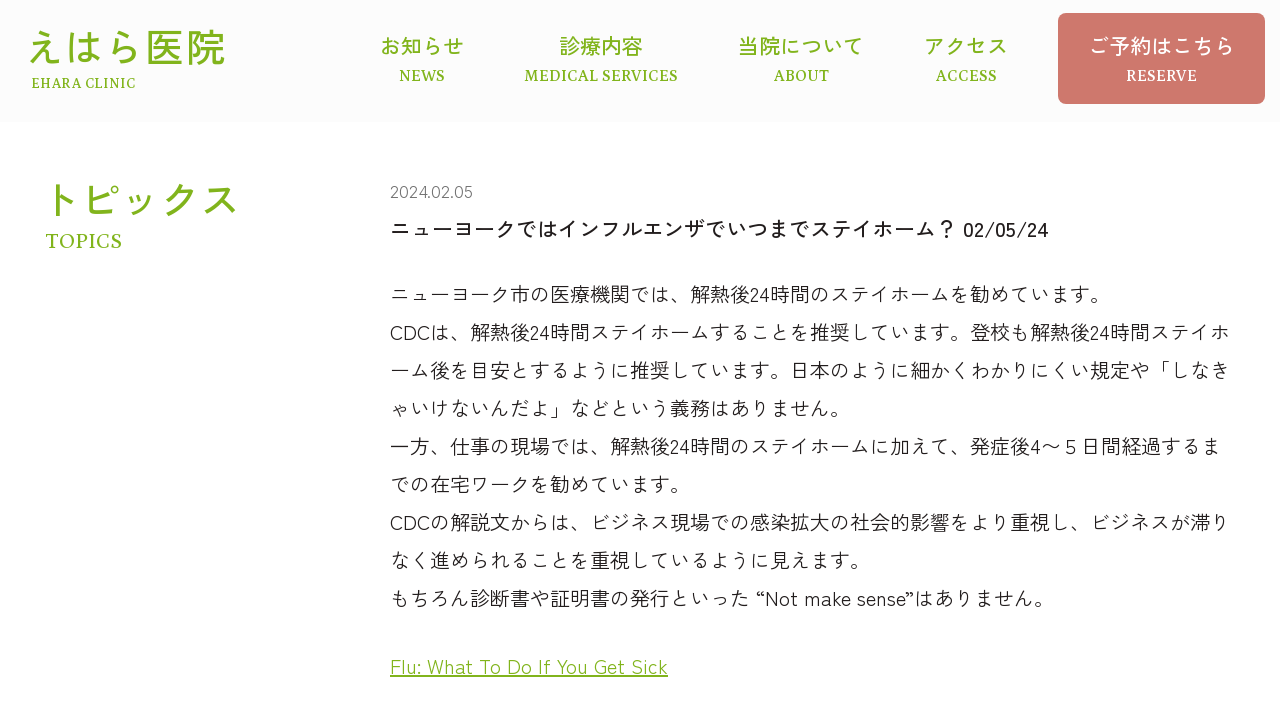

--- FILE ---
content_type: text/html; charset=UTF-8
request_url: https://eharaclinic.com/topics/post/709
body_size: 30201
content:
<!doctype html>
<html lang="ja">
	<head>
		<meta charset="UTF-8">
		<meta name="format-detection" content="telephone=no">
		<title>  ニューヨークではインフルエンザでいつまでステイホーム？ 02/05/24 : えはら医院</title>

		<!-- dns prefetch -->
		<link rel="alternate" hreflang="ja" href="http://eharaclinic.com/topics/post/709">

		<!-- meta -->
		<meta http-equiv="X-UA-Compatible" content="IE=edge,chrome=1">
		<meta name="viewport" content="width=device-width,initial-scale=1.0">

		<!-- icons -->
		  <link rel="apple-touch-icon" sizes="180x180" href="https://eharaclinic.com/eharaclinicwp/wp-content/themes/eharaclinic/img/common/apple-touch-icon.png">
		<link href="https://eharaclinic.com/eharaclinicwp/wp-content/themes/eharaclinic/img/common/favicon.png" rel="shortcut icon">

		<!-- css + javascript -->
		<link rel="stylesheet" href="https://eharaclinic.com/eharaclinicwp/wp-content/themes/eharaclinic/style.css?1742431407" type="text/css" />
		<meta name='robots' content='max-image-preview:large' />
<link rel='dns-prefetch' href='//ajax.googleapis.com' />
<link rel="alternate" title="oEmbed (JSON)" type="application/json+oembed" href="https://eharaclinic.com/wp-json/oembed/1.0/embed?url=https%3A%2F%2Feharaclinic.com%2Ftopics%2Fpost%2F709" />
<link rel="alternate" title="oEmbed (XML)" type="text/xml+oembed" href="https://eharaclinic.com/wp-json/oembed/1.0/embed?url=https%3A%2F%2Feharaclinic.com%2Ftopics%2Fpost%2F709&#038;format=xml" />
<style id='wp-img-auto-sizes-contain-inline-css' type='text/css'>
img:is([sizes=auto i],[sizes^="auto," i]){contain-intrinsic-size:3000px 1500px}
/*# sourceURL=wp-img-auto-sizes-contain-inline-css */
</style>
<style id='wp-emoji-styles-inline-css' type='text/css'>

	img.wp-smiley, img.emoji {
		display: inline !important;
		border: none !important;
		box-shadow: none !important;
		height: 1em !important;
		width: 1em !important;
		margin: 0 0.07em !important;
		vertical-align: -0.1em !important;
		background: none !important;
		padding: 0 !important;
	}
/*# sourceURL=wp-emoji-styles-inline-css */
</style>
<style id='wp-block-library-inline-css' type='text/css'>
:root{--wp-block-synced-color:#7a00df;--wp-block-synced-color--rgb:122,0,223;--wp-bound-block-color:var(--wp-block-synced-color);--wp-editor-canvas-background:#ddd;--wp-admin-theme-color:#007cba;--wp-admin-theme-color--rgb:0,124,186;--wp-admin-theme-color-darker-10:#006ba1;--wp-admin-theme-color-darker-10--rgb:0,107,160.5;--wp-admin-theme-color-darker-20:#005a87;--wp-admin-theme-color-darker-20--rgb:0,90,135;--wp-admin-border-width-focus:2px}@media (min-resolution:192dpi){:root{--wp-admin-border-width-focus:1.5px}}.wp-element-button{cursor:pointer}:root .has-very-light-gray-background-color{background-color:#eee}:root .has-very-dark-gray-background-color{background-color:#313131}:root .has-very-light-gray-color{color:#eee}:root .has-very-dark-gray-color{color:#313131}:root .has-vivid-green-cyan-to-vivid-cyan-blue-gradient-background{background:linear-gradient(135deg,#00d084,#0693e3)}:root .has-purple-crush-gradient-background{background:linear-gradient(135deg,#34e2e4,#4721fb 50%,#ab1dfe)}:root .has-hazy-dawn-gradient-background{background:linear-gradient(135deg,#faaca8,#dad0ec)}:root .has-subdued-olive-gradient-background{background:linear-gradient(135deg,#fafae1,#67a671)}:root .has-atomic-cream-gradient-background{background:linear-gradient(135deg,#fdd79a,#004a59)}:root .has-nightshade-gradient-background{background:linear-gradient(135deg,#330968,#31cdcf)}:root .has-midnight-gradient-background{background:linear-gradient(135deg,#020381,#2874fc)}:root{--wp--preset--font-size--normal:16px;--wp--preset--font-size--huge:42px}.has-regular-font-size{font-size:1em}.has-larger-font-size{font-size:2.625em}.has-normal-font-size{font-size:var(--wp--preset--font-size--normal)}.has-huge-font-size{font-size:var(--wp--preset--font-size--huge)}.has-text-align-center{text-align:center}.has-text-align-left{text-align:left}.has-text-align-right{text-align:right}.has-fit-text{white-space:nowrap!important}#end-resizable-editor-section{display:none}.aligncenter{clear:both}.items-justified-left{justify-content:flex-start}.items-justified-center{justify-content:center}.items-justified-right{justify-content:flex-end}.items-justified-space-between{justify-content:space-between}.screen-reader-text{border:0;clip-path:inset(50%);height:1px;margin:-1px;overflow:hidden;padding:0;position:absolute;width:1px;word-wrap:normal!important}.screen-reader-text:focus{background-color:#ddd;clip-path:none;color:#444;display:block;font-size:1em;height:auto;left:5px;line-height:normal;padding:15px 23px 14px;text-decoration:none;top:5px;width:auto;z-index:100000}html :where(.has-border-color){border-style:solid}html :where([style*=border-top-color]){border-top-style:solid}html :where([style*=border-right-color]){border-right-style:solid}html :where([style*=border-bottom-color]){border-bottom-style:solid}html :where([style*=border-left-color]){border-left-style:solid}html :where([style*=border-width]){border-style:solid}html :where([style*=border-top-width]){border-top-style:solid}html :where([style*=border-right-width]){border-right-style:solid}html :where([style*=border-bottom-width]){border-bottom-style:solid}html :where([style*=border-left-width]){border-left-style:solid}html :where(img[class*=wp-image-]){height:auto;max-width:100%}:where(figure){margin:0 0 1em}html :where(.is-position-sticky){--wp-admin--admin-bar--position-offset:var(--wp-admin--admin-bar--height,0px)}@media screen and (max-width:600px){html :where(.is-position-sticky){--wp-admin--admin-bar--position-offset:0px}}

/*# sourceURL=wp-block-library-inline-css */
</style><style id='global-styles-inline-css' type='text/css'>
:root{--wp--preset--aspect-ratio--square: 1;--wp--preset--aspect-ratio--4-3: 4/3;--wp--preset--aspect-ratio--3-4: 3/4;--wp--preset--aspect-ratio--3-2: 3/2;--wp--preset--aspect-ratio--2-3: 2/3;--wp--preset--aspect-ratio--16-9: 16/9;--wp--preset--aspect-ratio--9-16: 9/16;--wp--preset--color--black: #000000;--wp--preset--color--cyan-bluish-gray: #abb8c3;--wp--preset--color--white: #ffffff;--wp--preset--color--pale-pink: #f78da7;--wp--preset--color--vivid-red: #cf2e2e;--wp--preset--color--luminous-vivid-orange: #ff6900;--wp--preset--color--luminous-vivid-amber: #fcb900;--wp--preset--color--light-green-cyan: #7bdcb5;--wp--preset--color--vivid-green-cyan: #00d084;--wp--preset--color--pale-cyan-blue: #8ed1fc;--wp--preset--color--vivid-cyan-blue: #0693e3;--wp--preset--color--vivid-purple: #9b51e0;--wp--preset--gradient--vivid-cyan-blue-to-vivid-purple: linear-gradient(135deg,rgb(6,147,227) 0%,rgb(155,81,224) 100%);--wp--preset--gradient--light-green-cyan-to-vivid-green-cyan: linear-gradient(135deg,rgb(122,220,180) 0%,rgb(0,208,130) 100%);--wp--preset--gradient--luminous-vivid-amber-to-luminous-vivid-orange: linear-gradient(135deg,rgb(252,185,0) 0%,rgb(255,105,0) 100%);--wp--preset--gradient--luminous-vivid-orange-to-vivid-red: linear-gradient(135deg,rgb(255,105,0) 0%,rgb(207,46,46) 100%);--wp--preset--gradient--very-light-gray-to-cyan-bluish-gray: linear-gradient(135deg,rgb(238,238,238) 0%,rgb(169,184,195) 100%);--wp--preset--gradient--cool-to-warm-spectrum: linear-gradient(135deg,rgb(74,234,220) 0%,rgb(151,120,209) 20%,rgb(207,42,186) 40%,rgb(238,44,130) 60%,rgb(251,105,98) 80%,rgb(254,248,76) 100%);--wp--preset--gradient--blush-light-purple: linear-gradient(135deg,rgb(255,206,236) 0%,rgb(152,150,240) 100%);--wp--preset--gradient--blush-bordeaux: linear-gradient(135deg,rgb(254,205,165) 0%,rgb(254,45,45) 50%,rgb(107,0,62) 100%);--wp--preset--gradient--luminous-dusk: linear-gradient(135deg,rgb(255,203,112) 0%,rgb(199,81,192) 50%,rgb(65,88,208) 100%);--wp--preset--gradient--pale-ocean: linear-gradient(135deg,rgb(255,245,203) 0%,rgb(182,227,212) 50%,rgb(51,167,181) 100%);--wp--preset--gradient--electric-grass: linear-gradient(135deg,rgb(202,248,128) 0%,rgb(113,206,126) 100%);--wp--preset--gradient--midnight: linear-gradient(135deg,rgb(2,3,129) 0%,rgb(40,116,252) 100%);--wp--preset--font-size--small: 13px;--wp--preset--font-size--medium: 20px;--wp--preset--font-size--large: 36px;--wp--preset--font-size--x-large: 42px;--wp--preset--spacing--20: 0.44rem;--wp--preset--spacing--30: 0.67rem;--wp--preset--spacing--40: 1rem;--wp--preset--spacing--50: 1.5rem;--wp--preset--spacing--60: 2.25rem;--wp--preset--spacing--70: 3.38rem;--wp--preset--spacing--80: 5.06rem;--wp--preset--shadow--natural: 6px 6px 9px rgba(0, 0, 0, 0.2);--wp--preset--shadow--deep: 12px 12px 50px rgba(0, 0, 0, 0.4);--wp--preset--shadow--sharp: 6px 6px 0px rgba(0, 0, 0, 0.2);--wp--preset--shadow--outlined: 6px 6px 0px -3px rgb(255, 255, 255), 6px 6px rgb(0, 0, 0);--wp--preset--shadow--crisp: 6px 6px 0px rgb(0, 0, 0);}:where(.is-layout-flex){gap: 0.5em;}:where(.is-layout-grid){gap: 0.5em;}body .is-layout-flex{display: flex;}.is-layout-flex{flex-wrap: wrap;align-items: center;}.is-layout-flex > :is(*, div){margin: 0;}body .is-layout-grid{display: grid;}.is-layout-grid > :is(*, div){margin: 0;}:where(.wp-block-columns.is-layout-flex){gap: 2em;}:where(.wp-block-columns.is-layout-grid){gap: 2em;}:where(.wp-block-post-template.is-layout-flex){gap: 1.25em;}:where(.wp-block-post-template.is-layout-grid){gap: 1.25em;}.has-black-color{color: var(--wp--preset--color--black) !important;}.has-cyan-bluish-gray-color{color: var(--wp--preset--color--cyan-bluish-gray) !important;}.has-white-color{color: var(--wp--preset--color--white) !important;}.has-pale-pink-color{color: var(--wp--preset--color--pale-pink) !important;}.has-vivid-red-color{color: var(--wp--preset--color--vivid-red) !important;}.has-luminous-vivid-orange-color{color: var(--wp--preset--color--luminous-vivid-orange) !important;}.has-luminous-vivid-amber-color{color: var(--wp--preset--color--luminous-vivid-amber) !important;}.has-light-green-cyan-color{color: var(--wp--preset--color--light-green-cyan) !important;}.has-vivid-green-cyan-color{color: var(--wp--preset--color--vivid-green-cyan) !important;}.has-pale-cyan-blue-color{color: var(--wp--preset--color--pale-cyan-blue) !important;}.has-vivid-cyan-blue-color{color: var(--wp--preset--color--vivid-cyan-blue) !important;}.has-vivid-purple-color{color: var(--wp--preset--color--vivid-purple) !important;}.has-black-background-color{background-color: var(--wp--preset--color--black) !important;}.has-cyan-bluish-gray-background-color{background-color: var(--wp--preset--color--cyan-bluish-gray) !important;}.has-white-background-color{background-color: var(--wp--preset--color--white) !important;}.has-pale-pink-background-color{background-color: var(--wp--preset--color--pale-pink) !important;}.has-vivid-red-background-color{background-color: var(--wp--preset--color--vivid-red) !important;}.has-luminous-vivid-orange-background-color{background-color: var(--wp--preset--color--luminous-vivid-orange) !important;}.has-luminous-vivid-amber-background-color{background-color: var(--wp--preset--color--luminous-vivid-amber) !important;}.has-light-green-cyan-background-color{background-color: var(--wp--preset--color--light-green-cyan) !important;}.has-vivid-green-cyan-background-color{background-color: var(--wp--preset--color--vivid-green-cyan) !important;}.has-pale-cyan-blue-background-color{background-color: var(--wp--preset--color--pale-cyan-blue) !important;}.has-vivid-cyan-blue-background-color{background-color: var(--wp--preset--color--vivid-cyan-blue) !important;}.has-vivid-purple-background-color{background-color: var(--wp--preset--color--vivid-purple) !important;}.has-black-border-color{border-color: var(--wp--preset--color--black) !important;}.has-cyan-bluish-gray-border-color{border-color: var(--wp--preset--color--cyan-bluish-gray) !important;}.has-white-border-color{border-color: var(--wp--preset--color--white) !important;}.has-pale-pink-border-color{border-color: var(--wp--preset--color--pale-pink) !important;}.has-vivid-red-border-color{border-color: var(--wp--preset--color--vivid-red) !important;}.has-luminous-vivid-orange-border-color{border-color: var(--wp--preset--color--luminous-vivid-orange) !important;}.has-luminous-vivid-amber-border-color{border-color: var(--wp--preset--color--luminous-vivid-amber) !important;}.has-light-green-cyan-border-color{border-color: var(--wp--preset--color--light-green-cyan) !important;}.has-vivid-green-cyan-border-color{border-color: var(--wp--preset--color--vivid-green-cyan) !important;}.has-pale-cyan-blue-border-color{border-color: var(--wp--preset--color--pale-cyan-blue) !important;}.has-vivid-cyan-blue-border-color{border-color: var(--wp--preset--color--vivid-cyan-blue) !important;}.has-vivid-purple-border-color{border-color: var(--wp--preset--color--vivid-purple) !important;}.has-vivid-cyan-blue-to-vivid-purple-gradient-background{background: var(--wp--preset--gradient--vivid-cyan-blue-to-vivid-purple) !important;}.has-light-green-cyan-to-vivid-green-cyan-gradient-background{background: var(--wp--preset--gradient--light-green-cyan-to-vivid-green-cyan) !important;}.has-luminous-vivid-amber-to-luminous-vivid-orange-gradient-background{background: var(--wp--preset--gradient--luminous-vivid-amber-to-luminous-vivid-orange) !important;}.has-luminous-vivid-orange-to-vivid-red-gradient-background{background: var(--wp--preset--gradient--luminous-vivid-orange-to-vivid-red) !important;}.has-very-light-gray-to-cyan-bluish-gray-gradient-background{background: var(--wp--preset--gradient--very-light-gray-to-cyan-bluish-gray) !important;}.has-cool-to-warm-spectrum-gradient-background{background: var(--wp--preset--gradient--cool-to-warm-spectrum) !important;}.has-blush-light-purple-gradient-background{background: var(--wp--preset--gradient--blush-light-purple) !important;}.has-blush-bordeaux-gradient-background{background: var(--wp--preset--gradient--blush-bordeaux) !important;}.has-luminous-dusk-gradient-background{background: var(--wp--preset--gradient--luminous-dusk) !important;}.has-pale-ocean-gradient-background{background: var(--wp--preset--gradient--pale-ocean) !important;}.has-electric-grass-gradient-background{background: var(--wp--preset--gradient--electric-grass) !important;}.has-midnight-gradient-background{background: var(--wp--preset--gradient--midnight) !important;}.has-small-font-size{font-size: var(--wp--preset--font-size--small) !important;}.has-medium-font-size{font-size: var(--wp--preset--font-size--medium) !important;}.has-large-font-size{font-size: var(--wp--preset--font-size--large) !important;}.has-x-large-font-size{font-size: var(--wp--preset--font-size--x-large) !important;}
/*# sourceURL=global-styles-inline-css */
</style>

<style id='classic-theme-styles-inline-css' type='text/css'>
/*! This file is auto-generated */
.wp-block-button__link{color:#fff;background-color:#32373c;border-radius:9999px;box-shadow:none;text-decoration:none;padding:calc(.667em + 2px) calc(1.333em + 2px);font-size:1.125em}.wp-block-file__button{background:#32373c;color:#fff;text-decoration:none}
/*# sourceURL=/wp-includes/css/classic-themes.min.css */
</style>
<link rel="https://api.w.org/" href="https://eharaclinic.com/wp-json/" /><link rel="EditURI" type="application/rsd+xml" title="RSD" href="https://eharaclinic.com/eharaclinicwp/xmlrpc.php?rsd" />
<meta name="generator" content="WordPress 6.9" />
<link rel="canonical" href="https://eharaclinic.com/topics/post/709" />
<link rel='shortlink' href='https://eharaclinic.com/?p=709' />
        <meta name="description" content="ニューヨーク市の医療機関では、解熱後24時間のステイホームを勧めています。 CDCは、解熱後24時間ステイホームすることを推奨しています。登校も解熱後24時間ステイホーム後を目安とするように推奨してい">
        <meta property="og:title" content="ニューヨークではインフルエンザでいつまでステイホーム？ 02/05/24">
        <meta property="og:type" content="article"/>
        <meta property="og:url" content="https://eharaclinic.com/topics/post/709">
        <meta property="og:image" content="https://eharaclinic.com/eharaclinicwp/wp-content/themes/eharaclinic/img/common/ogp.jpg">
        <meta property="og:description" content="ニューヨーク市の医療機関では、解熱後24時間のステイホームを勧めています。 CDCは、解熱後24時間ステイホームすることを推奨しています。登校も解熱後24時間ステイホーム後を目安とするように推奨してい">
        <meta property="og:site_name" content="えはら医院">
        <meta property="og:locale" content="ja_JP">
        <meta name="twitter:card" content="summary_large_image">
    		
		<!-- Global site tag (gtag.js) - Google Analytics -->
		
	</head>

	<body class="wp-singular topics-template-default single single-topics postid-709 wp-theme-eharaclinic ja">
		<div class="container">
			
			
		<!-- header -->
		<header class="init">
			<div class="inner">
        <div id="logo">
            <a href="https://eharaclinic.com" class="over">
														<span class="title-jp">えはら<span class="text-s">医院</span></span><br>
														<span class="title-en">EHARA CLINIC</span>
            </a>
        </div>
				<!-- nav -->
				<div class="global-nav-container">
					<nav id="global-nav" class="global-nav">
						<ul>
															<li class="nav-top"><a href="https://eharaclinic.com" class="over"><span class="jp">トップ</span><br class="pc-only"><span class="en">TOP</span></a></li>
								<li><a href="https://eharaclinic.com/news" class="over"><span class="jp">お知らせ</span><br class="pc-only"><span class="en">NEWS</span></a></li>
								<li><a href="https://eharaclinic.com/medical-services" class="over"><span class="jp">診療内容</span><br class="pc-only"><span class="en">MEDICAL SERVICES</span></a></li>
								<li><a href="https://eharaclinic.com/about" class="over"><span class="jp">当院について</span><br class="pc-only"><span class="en">ABOUT</span></a></li>
								<li><a href="https://eharaclinic.com/access" class="over"><span class="jp">アクセス</span><br class="pc-only"><span class="en">ACCESS</span></a></li>
								<li><a href="https://eharaclinic.com/reserve" class="over nav-link-reserve"><span class="jp">ご予約はこちら</span><br class="pc-only"><span class="en">RESERVE</span></a></li>
													</ul>
					</nav>
					<!-- /nav -->
					<ul id="header-sns-link">
						<li class="header-sns-link-ig"><a href="https://www.instagram.com/eharaclinic/" target="_blank" class="over"><img src="https://eharaclinic.com/eharaclinicwp/wp-content/themes/eharaclinic/img/header/icon_ig.svg" width="33" height="33" alt="instagram"></a></li>
						<li class="header-sns-link-line"><a href="https://lin.ee/0UKsJiC" target="_blank" class="over"><img src="https://eharaclinic.com/eharaclinicwp/wp-content/themes/eharaclinic/img/header/icon_line.svg" width="37" height="37" alt="LINE"></a></li>
					</ul>
					<!--
					<div id="toggle-lang-sp">
						<ul>
							<li  class="selected"><a href="https://eharaclinic.com" class="over">JP</a></li>
							<li ><a href="https://eharaclinic.com/en" class="over">EN</a></li>
						</ul>
					</div>
					-->
				</div>
	
				<div id="menu_toggle">
	          <div>
	              <span></span>
	              <span></span>
	              <span></span>
	          </div>
	      </div>
			</div>

		</header>
		<!-- /header -->
		<!-- wrapper -->
				<div id="wrapper">
		<!-- section -->
<section id="section-news">
	
	<div class="section-flex-container">	
		<div class="section-title">
		<h1 id="page-title"><span class="jp">トピックス</span><br><span class="en">TOPICS</span></h1>
		</div>
		<div class="section-contents">
			<!-- article -->
			<article id="post-709">
				<p class="post-date">2024.02.05</p>
				<!-- post title -->
				<h2 class="post-title">
					ニューヨークではインフルエンザでいつまでステイホーム？ 02/05/24				</h2>
				<!-- /post title -->
				<div class="entry-content">
					<p>ニューヨーク市の医療機関では、解熱後24時間のステイホームを勧めています。<br />
CDCは、解熱後24時間ステイホームすることを推奨しています。登校も解熱後24時間ステイホーム後を目安とするように推奨しています。日本のように細かくわかりにくい規定や「しなきゃいけないんだよ」などという義務はありません。<br />
一方、仕事の現場では、解熱後24時間のステイホームに加えて、発症後4〜５日間経過するまでの在宅ワークを勧めています。<br />
CDCの解説文からは、ビジネス現場での感染拡大の社会的影響をより重視し、ビジネスが滞りなく進められることを重視しているように見えます。<br />
もちろん診断書や証明書の発行といった &#8220;Not make sense&#8221;はありません。</p>
<p><a href="https://www.cdc.gov/flu/treatment/takingcare.htm" target="_blank" rel="noopener noreferrer">Flu: What To Do If You Get Sick</a></p>
				</div>

				<div id="archive-page-navi">
																	<div class="page-navi-nextprev">
						<a class="prev" href="https://eharaclinic.com/topics/post/705"><span>PREV</span></a>					</div>
					<div class="page-navi-all"><a href="https://eharaclinic.com/topics" class="over">ALL</a></div>
					<div class="page-navi-nextprev">
						<a class="next" href="https://eharaclinic.com/topics/post/716"><span>NEXT</span></a>					</div>
				</div>
			</article>
		</div>
	</div>
	</section>
	<!-- /section -->
	</div>
	<!-- footer-top -->
<div id="footer-top">
  <div class="timetable">
    <table>
      <thead>
        <tr>
          <th>
            診療時間
                      </th>
          <th>
            月
                      </th>
          <th>
            火
                      </th>
          <th>
            水
                      </th>
          <th>
            木
                      </th>
          <th>
            金
                      </th>
          <th>
            土
                      </th>
          <th>
            日
                      </th>
        </tr>
      </thead>
      <tbody>
        <tr>
          <td class="hours">9:00〜12:30</td>
          <td>○
            <!--月曜日の午前中-->
          </td>
          <td>○
            <!--火曜日の午前中-->
          </td>
          <td>○
            <!--水曜日の午前中-->
          </td>
          <td>○
            <!--木曜日の午前中-->
          </td>
          <td>○
            <!--金曜日の午前中-->
          </td>
          <td>○
            <!--土曜日の午前中-->
          </td>
          <td>ー
            <!--日曜日の午前中-->
          </td>
        </tr>
        <tr>
          <td class="hours">15:00〜17:30</td>
          <td>○
            <!--月曜日の午後-->
          </td>
          <td>○
            <!--火曜日の午後-->
          </td>
          <td>○
            <!--水曜日の午後-->
          </td>
          <td>ー
            <!--木曜日の午後-->
          </td>
          <td>○
            <!--金曜日の午後-->
          </td>
          <td>ー
            <!--土曜日の午後-->
          </td>
          <td>ー
            <!--日曜日の午後-->
          </td>
        </tr>
      </tbody>
    </table>
  </div>
  <div id="footer-timetable-notice">※混雑時は、法令遵守のため、<br class="sp-only">上記時刻よりも早めに受付を終了することがあります。</div>
  <div id="footer-detail-container">
    <div id="footer-detail-contents">
            <h3 class="title-jp">えはら医院</h3>
      <h4 class="">小児科　内科　アレルギー科　<br class="sp-only">循環器内科　呼吸器内科　消化器内科</h4>
            <p class="address">
         <span class="num">183-0005</span> <br class="sp-only">東京都府中市若松町 <span class="num">3-35-7</span>
         </p>
      <p class="tel">042-336-7676</p>
    </div>
  </div>
</div>
			<!-- footer -->
									<footer>
				<div id="footer-detail-container">
					<nav id="footer-nav">
						<ul>
															<li><a href="https://eharaclinic.com" class="over"><span class="jp">トップページ</span></a></li>
								<li><a href="https://eharaclinic.com/news" class="over"><span class="jp">お知らせ</span></a></li>
								<li><a href="https://eharaclinic.com/medical-services" class="over"><span class="jp">診療内容</span></a></li>
								<li><a href="https://eharaclinic.com/about" class="over"><span class="jp">当院について</span></a></li>
								<li><a href="https://eharaclinic.com/access" class="over"><span class="jp">アクセス</span></a></li>
								<li><a href="https://eharaclinic.com/reserve" class="over"><span class="jp">診療予約</span></a></li>
													<ul>
					</nav>
				</div>
				<div id="footer-copyright">
					<p class="copyright">&copy; EHARA CLINIC</p>
					<ul id="footer-sns-link">
						<li class="footer-sns-link-line"><a href="https://lin.ee/0UKsJiC" target="_blank" class="over"><img src="https://eharaclinic.com/eharaclinicwp/wp-content/themes/eharaclinic/img/footer/icon_line.svg" width="31" height="30" alt="LINE"></a></li>
						<li class="footer-sns-link-ig"><a href="https://www.instagram.com/eharaclinic/" target="_blank" class="over"><img src="https://eharaclinic.com/eharaclinicwp/wp-content/themes/eharaclinic/img/footer/icon_ig.svg" width="27" height="27" alt="instagram"></a></li>
					</ul>
					<div id="footer-toggle-lang">
						<ul>
							<li  class="selected"><a href="https://eharaclinic.com" class="over">JP</a></li>
							<li ><a href="https://eharaclinic.com/en" class="over">EN</a></li>
						</ul>
					</div>
				</div>
			</footer>
			<!-- /footer -->
			
		</div>

		<script type="speculationrules">
{"prefetch":[{"source":"document","where":{"and":[{"href_matches":"/*"},{"not":{"href_matches":["/eharaclinicwp/wp-*.php","/eharaclinicwp/wp-admin/*","/eharaclinicwp/wp-content/uploads/*","/eharaclinicwp/wp-content/*","/eharaclinicwp/wp-content/plugins/*","/eharaclinicwp/wp-content/themes/eharaclinic/*","/*\\?(.+)"]}},{"not":{"selector_matches":"a[rel~=\"nofollow\"]"}},{"not":{"selector_matches":".no-prefetch, .no-prefetch a"}}]},"eagerness":"conservative"}]}
</script>
<script type="text/javascript" src="https://ajax.googleapis.com/ajax/libs/jquery/3.6.0/jquery.min.js" id="jquery-js"></script>
<script id="wp-emoji-settings" type="application/json">
{"baseUrl":"https://s.w.org/images/core/emoji/17.0.2/72x72/","ext":".png","svgUrl":"https://s.w.org/images/core/emoji/17.0.2/svg/","svgExt":".svg","source":{"concatemoji":"https://eharaclinic.com/eharaclinicwp/wp-includes/js/wp-emoji-release.min.js?ver=6.9"}}
</script>
<script type="module">
/* <![CDATA[ */
/*! This file is auto-generated */
const a=JSON.parse(document.getElementById("wp-emoji-settings").textContent),o=(window._wpemojiSettings=a,"wpEmojiSettingsSupports"),s=["flag","emoji"];function i(e){try{var t={supportTests:e,timestamp:(new Date).valueOf()};sessionStorage.setItem(o,JSON.stringify(t))}catch(e){}}function c(e,t,n){e.clearRect(0,0,e.canvas.width,e.canvas.height),e.fillText(t,0,0);t=new Uint32Array(e.getImageData(0,0,e.canvas.width,e.canvas.height).data);e.clearRect(0,0,e.canvas.width,e.canvas.height),e.fillText(n,0,0);const a=new Uint32Array(e.getImageData(0,0,e.canvas.width,e.canvas.height).data);return t.every((e,t)=>e===a[t])}function p(e,t){e.clearRect(0,0,e.canvas.width,e.canvas.height),e.fillText(t,0,0);var n=e.getImageData(16,16,1,1);for(let e=0;e<n.data.length;e++)if(0!==n.data[e])return!1;return!0}function u(e,t,n,a){switch(t){case"flag":return n(e,"\ud83c\udff3\ufe0f\u200d\u26a7\ufe0f","\ud83c\udff3\ufe0f\u200b\u26a7\ufe0f")?!1:!n(e,"\ud83c\udde8\ud83c\uddf6","\ud83c\udde8\u200b\ud83c\uddf6")&&!n(e,"\ud83c\udff4\udb40\udc67\udb40\udc62\udb40\udc65\udb40\udc6e\udb40\udc67\udb40\udc7f","\ud83c\udff4\u200b\udb40\udc67\u200b\udb40\udc62\u200b\udb40\udc65\u200b\udb40\udc6e\u200b\udb40\udc67\u200b\udb40\udc7f");case"emoji":return!a(e,"\ud83e\u1fac8")}return!1}function f(e,t,n,a){let r;const o=(r="undefined"!=typeof WorkerGlobalScope&&self instanceof WorkerGlobalScope?new OffscreenCanvas(300,150):document.createElement("canvas")).getContext("2d",{willReadFrequently:!0}),s=(o.textBaseline="top",o.font="600 32px Arial",{});return e.forEach(e=>{s[e]=t(o,e,n,a)}),s}function r(e){var t=document.createElement("script");t.src=e,t.defer=!0,document.head.appendChild(t)}a.supports={everything:!0,everythingExceptFlag:!0},new Promise(t=>{let n=function(){try{var e=JSON.parse(sessionStorage.getItem(o));if("object"==typeof e&&"number"==typeof e.timestamp&&(new Date).valueOf()<e.timestamp+604800&&"object"==typeof e.supportTests)return e.supportTests}catch(e){}return null}();if(!n){if("undefined"!=typeof Worker&&"undefined"!=typeof OffscreenCanvas&&"undefined"!=typeof URL&&URL.createObjectURL&&"undefined"!=typeof Blob)try{var e="postMessage("+f.toString()+"("+[JSON.stringify(s),u.toString(),c.toString(),p.toString()].join(",")+"));",a=new Blob([e],{type:"text/javascript"});const r=new Worker(URL.createObjectURL(a),{name:"wpTestEmojiSupports"});return void(r.onmessage=e=>{i(n=e.data),r.terminate(),t(n)})}catch(e){}i(n=f(s,u,c,p))}t(n)}).then(e=>{for(const n in e)a.supports[n]=e[n],a.supports.everything=a.supports.everything&&a.supports[n],"flag"!==n&&(a.supports.everythingExceptFlag=a.supports.everythingExceptFlag&&a.supports[n]);var t;a.supports.everythingExceptFlag=a.supports.everythingExceptFlag&&!a.supports.flag,a.supports.everything||((t=a.source||{}).concatemoji?r(t.concatemoji):t.wpemoji&&t.twemoji&&(r(t.twemoji),r(t.wpemoji)))});
//# sourceURL=https://eharaclinic.com/eharaclinicwp/wp-includes/js/wp-emoji-loader.min.js
/* ]]> */
</script>
		<script type="text/javascript" src="https://eharaclinic.com/eharaclinicwp/wp-content/themes/eharaclinic/js/slick.min.js?1694504487"></script>
		<script type="text/javascript" src="https://eharaclinic.com/eharaclinicwp/wp-content/themes/eharaclinic/js/scripts.js?1696989010"></script>
		
	</body>
</html>

--- FILE ---
content_type: text/css
request_url: https://eharaclinic.com/eharaclinicwp/wp-content/themes/eharaclinic/style.css?1742431407
body_size: 68014
content:
@charset "UTF-8";@import url(https://fonts.googleapis.com/css2?family=Inter:wght@300;500&family=Oswald&family=Petrona:wght@400;500;600&family=Zen+Kaku+Gothic+New:wght@400;500;700&display=swap);html{box-sizing:border-box;-webkit-text-size-adjust:100%;word-break:normal;-moz-tab-size:4;tab-size:4}*,::after,::before{background-repeat:no-repeat;box-sizing:inherit}::after,::before{text-decoration:inherit;vertical-align:inherit}*{padding:0;margin:0}hr{overflow:visible;height:0;color:inherit}details,main{display:block}summary{display:list-item}small{font-size:80%}[hidden]{display:none}abbr[title]{border-bottom:none;text-decoration:underline;text-decoration:underline dotted}a{background-color:transparent}a:active,a:hover{outline-width:0}code,kbd,pre,samp{font-family:monospace,monospace}pre{font-size:1em}b,strong{font-weight:bolder}sub,sup{font-size:75%;line-height:0;position:relative;vertical-align:baseline}sub{bottom:-.25em}sup{top:-.5em}table{border-color:inherit;text-indent:0}input{border-radius:0}[disabled]{cursor:default}[type=number]::-webkit-inner-spin-button,[type=number]::-webkit-outer-spin-button{height:auto}[type=search]{-webkit-appearance:textfield;outline-offset:-2px}[type=search]::-webkit-search-decoration{-webkit-appearance:none}textarea{overflow:auto;resize:vertical}button,input,optgroup,select,textarea{font:inherit}optgroup{font-weight:700}button{overflow:visible}button,select{text-transform:none}[role=button],[type=button],[type=reset],[type=submit],button{cursor:pointer;color:inherit}[type=button]::-moz-focus-inner,[type=reset]::-moz-focus-inner,[type=submit]::-moz-focus-inner,button::-moz-focus-inner{border-style:none;padding:0}[type=button]::-moz-focus-inner,[type=reset]::-moz-focus-inner,[type=submit]::-moz-focus-inner,button:-moz-focusring{outline:1px dotted ButtonText}[type=reset],[type=submit],button,html [type=button]{-webkit-appearance:button}button,input,select,textarea{background-color:transparent;border-style:none}a:focus,button:focus,input:focus,select:focus,textarea:focus{outline-width:0}select{-moz-appearance:none;-webkit-appearance:none}select::-ms-expand{display:none}select::-ms-value{color:currentColor}legend{border:0;color:inherit;display:table;max-width:100%;white-space:normal;max-width:100%}::-webkit-file-upload-button{-webkit-appearance:button;color:inherit;font:inherit}img{border-style:none}progress{vertical-align:baseline}[aria-busy=true]{cursor:progress}[aria-controls]{cursor:pointer}[aria-disabled=true]{cursor:default}.slick-slider{position:relative;display:block;box-sizing:border-box;-webkit-touch-callout:none;-webkit-user-select:none;-khtml-user-select:none;-moz-user-select:none;-ms-user-select:none;user-select:none;-ms-touch-action:pan-y;touch-action:pan-y;-webkit-tap-highlight-color:transparent}.slick-list{position:relative;overflow:hidden;display:block;margin:0;padding:0}.slick-list:focus{outline:0}.slick-list.dragging{cursor:pointer;cursor:hand}.slick-slider .slick-list,.slick-slider .slick-track{-webkit-transform:translate3d(0,0,0);-moz-transform:translate3d(0,0,0);-ms-transform:translate3d(0,0,0);-o-transform:translate3d(0,0,0);transform:translate3d(0,0,0)}.slick-track{position:relative;left:0;top:0;display:block;margin-left:auto;margin-right:auto}.slick-track:after,.slick-track:before{content:"";display:table}.slick-track:after{clear:both}.slick-loading .slick-track{visibility:hidden}.slick-slide{float:left;height:100%;min-height:1px;display:none}[dir=rtl] .slick-slide{float:right}.slick-slide img{display:block}.slick-slide.slick-loading img{display:none}.slick-slide.dragging img{pointer-events:none}.slick-initialized .slick-slide{display:block}.slick-loading .slick-slide{visibility:hidden}.slick-vertical .slick-slide{display:block;height:auto;border:1px solid transparent}.slick-arrow.slick-hidden{display:none}.slick-loading .slick-list{background:#fff url(ajax-loader.gif) center center no-repeat}@font-face{font-family:slick;src:url(fonts/slick.eot);src:url(fonts/slick.eot?#iefix) format("embedded-opentype"),url(fonts/slick.woff) format("woff"),url(fonts/slick.ttf) format("truetype"),url(fonts/slick.svg#slick) format("svg");font-weight:400;font-style:normal}.slick-next,.slick-prev{position:absolute;display:block;height:20px;width:20px;line-height:0;font-size:0;cursor:pointer;background:0 0;color:transparent;top:50%;-webkit-transform:translate(0,-50%);-ms-transform:translate(0,-50%);transform:translate(0,-50%);padding:0;border:none;outline:0}.slick-next:focus,.slick-next:hover,.slick-prev:focus,.slick-prev:hover{outline:0;background:0 0;color:transparent}.slick-next:focus:before,.slick-next:hover:before,.slick-prev:focus:before,.slick-prev:hover:before{opacity:1}.slick-next.slick-disabled:before,.slick-prev.slick-disabled:before{opacity:.25}.slick-next:before,.slick-prev:before{font-family:slick;font-size:20px;line-height:1;color:#fff;opacity:.75;-webkit-font-smoothing:antialiased;-moz-osx-font-smoothing:grayscale}.slick-prev{left:-25px}[dir=rtl] .slick-prev{left:auto;right:-25px}.slick-prev:before{content:"←"}[dir=rtl] .slick-prev:before{content:"→"}.slick-next{right:-25px}[dir=rtl] .slick-next{left:-25px;right:auto}.slick-next:before{content:"→"}[dir=rtl] .slick-next:before{content:"←"}.slick-dotted.slick-slider{margin-bottom:30px}.slick-dots{position:absolute;bottom:-25px;list-style:none;display:block;text-align:center;padding:0;margin:0;width:100%}.slick-dots li{position:relative;display:inline-block;height:20px;width:20px;margin:0 5px;padding:0;cursor:pointer}.slick-dots li button{border:0;background:0 0;display:block;height:20px;width:20px;outline:0;line-height:0;font-size:0;color:transparent;padding:5px;cursor:pointer}.slick-dots li button:focus,.slick-dots li button:hover{outline:0}.slick-dots li button:focus:before,.slick-dots li button:hover:before{opacity:1}.slick-dots li button:before{position:absolute;top:0;left:0;content:"•";width:20px;height:20px;font-family:slick;font-size:6px;line-height:20px;text-align:center;color:#000;opacity:.25;-webkit-font-smoothing:antialiased;-moz-osx-font-smoothing:grayscale}.slick-dots li.slick-active button:before{color:#000;opacity:.75}.font-inter{font-family:Inter,sans-serif;font-weight:300}html{font-size:62.5%}body,html{height:100%}body{font-family:"Zen Kaku Gothic New","Yu Gothic",YuGothic,"ヒラギノ角ゴ ProN W3","Hiragino Kaku Gothic ProN","メイリオ",Meiryo,sans-serif;color:#221d1d}@media (min-width:901px){body{font-size:20px}}@media (max-width:900px){body{font-size:16px}}body.en_US{font-family:Inter,sans-serif;font-weight:300}@media (min-width:901px){.sp-only{display:none!important}}@media (max-width:900px){.pc-only{display:none!important}}body:not(.home) #wrapper{position:relative;z-index:3;padding-left:22px;padding-right:22px}body:not(.home) #wrapper section{animation:showSection 2s both}@media (min-width:901px){body:not(.home) #wrapper{padding-top:182px;max-width:1244px;margin:0 auto}}@media (max-width:900px){body:not(.home) #wrapper{padding-top:127px}}@keyframes showSection{0%{opacity:0}100%{opacity:1}}img{max-width:100%;height:auto}li{list-style:none}a{color:#454545;text-decoration:none}.text_center{text-align:center}.limited_container{max-width:1100px;margin:0 auto;background-color:#fff}.clearfix::after{content:"";display:table;clear:both}.over{transition:.3s opacity}@media (min-width:901px){.over:hover{opacity:.4}}.container{overflow-x:hidden}header{z-index:100;width:100%;position:absolute}@media (min-width:901px){header{height:122px;background-color:#fcfcfc}}@media (max-width:900px){header{position:fixed;top:0;width:100%;background-color:#fcfcfc}}@media (min-width:901px){header .inner{width:100%}}@media (max-width:900px){header .inner{height:83px;position:relative}}@media (min-width:901px){header #logo{position:absolute;left:24px;top:32px;line-height:133%}}@media (max-width:900px){header #logo{position:absolute;top:26px;left:21px;line-height:100%}}header #logo .title-jp{font-weight:500;font-family:"Zen Kaku Gothic New","Yu Gothic",YuGothic,"ヒラギノ角ゴ ProN W3","Hiragino Kaku Gothic ProN","メイリオ",Meiryo,sans-serif}@media (min-width:901px){header #logo .title-jp{font-size:39px;letter-spacing:.03em}}@media (max-width:900px){header #logo .title-jp{font-size:24px;letter-spacing:.05em}}@media (min-width:901px){header #logo .title-jp .text-s{font-size:39px;letter-spacing:.06em}}@media (max-width:900px){header #logo .title-jp .text-s{letter-spacing:.15em}}header #logo .title-en{font-family:Petrona,serif;font-weight:600;letter-spacing:.03em}@media (min-width:901px){header #logo .title-en{font-size:14px;padding-left:7px}}@media (max-width:900px){header #logo .title-en{font-size:10px;letter-spacing:.06em;padding-left:3px}}header #logo a{color:#81b41c;display:block}header #toggle-lang{z-index:10;position:absolute;right:0;top:0;width:112px;height:122px;background-color:#a5d050}@media (max-width:900px){header #toggle-lang{display:none}}header #toggle-lang ul{display:flex;line-height:1;padding-top:48px;padding-left:20px}header #toggle-lang ul li{font-family:Petrona,serif;font-weight:600}header #toggle-lang ul li:nth-child(1):after{content:"/";color:#e8e8e8;padding:0 .3em}header #toggle-lang ul li a{color:#fff}header #toggle-lang ul li.selected a{opacity:.4}header #toggle-lang-sp{position:fixed;right:0;bottom:27px;z-index:101}@media (min-width:901px){header #toggle-lang-sp{display:none}}header #toggle-lang-sp ul{background-color:#fff;border-top-left-radius:12px;border-bottom-left-radius:12px;padding:0 9px}header #toggle-lang-sp ul li{font-family:Petrona,serif;font-weight:400;font-size:14px;padding:12px 0;text-align:center;letter-spacing:.03em}header #toggle-lang-sp ul li:nth-child(1){border-bottom:.5px solid #727272}header #toggle-lang-sp ul li a{color:#727272}header #toggle-lang-sp ul li.selected a{color:#81b41c}@media (min-width:901px){header #global-nav{position:absolute;right:15px;top:13px}}@media (min-width:901px){header #global-nav ul li.nav-top{display:none}}@media (min-width:901px){header #global-nav ul li.nav-link-blank a{background:url(img/footer/icon_link_blank_g.svg) no-repeat right 10px top}}@media (max-width:900px){header #global-nav ul li.nav-link-blank a{background:url(img/footer/icon_link_blank_w.svg) no-repeat right top 30px;padding-right:20px}}@media (min-width:901px){header #global-nav ul li a{color:#81b41c;padding:19px 30px 14px;display:block;text-align:center;line-height:135%}}@media (max-width:1200px){header #global-nav ul li a{padding:19px 20px 14px}}@media (max-width:1050px){header #global-nav ul li a{padding:19px 10px 14px}}@media (max-width:900px){header #global-nav ul li a{color:#fff}}@media (min-width:901px){header #global-nav ul li a.nav-link-reserve{background-color:#ce786d;color:#fff;border-radius:8px;margin-left:20px}}header #global-nav ul li a .en{font-family:Petrona,serif;font-weight:600}@media (min-width:901px){header #global-nav ul li a .en{font-size:16px}}@media (max-width:1050px){header #global-nav ul li a .en{font-size:15px}}@media (max-width:900px){header #global-nav ul li a .en{font-size:18px}}@media (min-width:901px){header #global-nav ul li a .jp{font-weight:500;font-size:21px}}@media (max-width:900px){header #global-nav ul li a .jp{font-weight:700;font-size:22px;padding-right:20px}}@media (max-width:900px){header #global-nav{padding-top:90px;padding-left:35px;padding-bottom:30px;background-color:#a5d050;height:100dvh;position:relative;overflow:auto}header #global-nav ul{display:flex;white-space:nowrap;flex-direction:column}header #global-nav ul li{margin-bottom:30px}header #global-nav ul a{padding:33px 0}}@media (min-width:901px){header #header-sns-link{display:none}}@media (max-width:900px){header #header-sns-link{position:absolute;bottom:30px;left:36px;display:flex;justify-content:space-between;width:98px}}header #menu_toggle{position:absolute;top:30px;right:25px;width:25px;height:20px}@media (min-width:901px){header #menu_toggle{display:none}}header #menu_toggle>div{position:relative;height:100%}header #menu_toggle>div span{position:absolute;display:block;width:100%;border-bottom:2px solid #81b41c;background-color:#81b41c;transition:.2s all}header #menu_toggle>div span:nth-child(1){top:0;width:20px}header #menu_toggle>div span:nth-child(2){top:9px}header #menu_toggle>div span:nth-child(3){bottom:0;width:11px}@media (min-width:901px){.global-nav ul{display:flex;justify-content:space-between}}@media (min-width:901px){body.en_US header #logo{top:50px}}@media (max-width:900px){body.en_US header #logo{top:34px}}body.en_US header #logo .title-en{letter-spacing:-.03em}@media (min-width:901px){body.en_US header #logo .title-en{font-size:39px}}@media (max-width:900px){body.en_US header #logo .title-en{font-size:24px}}@media (min-width:901px){body.en_US header #global-nav{top:30px!important}}@media (min-width:901px){body.en_US header #global-nav ul li a{padding:19px 30px 19px}}@media (min-width:901px){body.en_US header #global-nav ul li a .en{font-size:21px}}body.en_US footer #footer-detail-container nav#footer-nav ul li .en{padding-right:0}header.init #global-nav{transition:none}header.open .global-nav-container{opacity:1;pointer-events:auto}header.open #menu_toggle span{border-color:#fff!important;background-color:#fff!important}header.open #menu_toggle span:nth-child(1){transform:rotate(45deg);top:8px;width:120%}header.open #menu_toggle span:nth-child(2){transform:rotate(-45deg);top:8px;width:120%}header.open #menu_toggle span:nth-child(3){width:0}@media (max-width:900px){header .global-nav-container{transition:.3s opacity;opacity:0;pointer-events:none;position:relative}}#footer-top{background-color:#a5d050;color:#fff}@media (min-width:901px){#footer-top{padding:95px 83px 45px 83px}}@media (max-width:900px){#footer-top{padding:16px 22px 16px 22px}}#footer-top .timetable{background-color:#fff;border-radius:6px;color:#81b41c;max-width:1200px;margin:0 auto}@media (min-width:901px){#footer-top .timetable{padding:50px 90px 50px 90px}}@media (max-width:900px){#footer-top .timetable{padding:14px 17px 14px 17px}}#footer-top .timetable table{width:100%;border-collapse:collapse}#footer-top .timetable table thead{border-bottom:1px solid #c0cbca}#footer-top .timetable table thead th:nth-child(1){text-align:left}@media (min-width:901px){#footer-top .timetable table thead th{font-weight:500;font-size:22px;padding-bottom:27px}}@media (max-width:900px){#footer-top .timetable table thead th{font-weight:400;font-size:12px;padding-bottom:15px}}@media (min-width:901px){#footer-top .timetable table tbody tr:nth-child(1) td{padding-top:27px;padding-bottom:20px}}@media (max-width:900px){#footer-top .timetable table tbody tr:nth-child(1) td{padding-top:15px;padding-bottom:10px}}#footer-top .timetable table tbody td{text-align:center}#footer-top .timetable table tbody td.hours{font-family:Oswald,sans-serif;letter-spacing:.07em;text-align:left}@media (min-width:901px){#footer-top .timetable table tbody td.hours{font-weight:400;font-size:20px}}@media (max-width:900px){#footer-top .timetable table tbody td.hours{font-weight:400;font-size:11px}}@media (max-width:900px){#footer-top .timetable table tbody td{font-size:11px}}#footer-top #footer-timetable-notice{padding-top:.8em;text-align:right}@media (min-width:901px){#footer-top #footer-timetable-notice{font-size:14px;max-width:1200px;margin:0 auto}}@media (max-width:900px){#footer-top #footer-timetable-notice{font-size:11px}}@media (min-width:901px){#footer-top #footer-detail-contents{max-width:1200px;margin:0 auto;padding-top:8px}}@media (max-width:900px){#footer-top #footer-detail-contents{padding-top:38px}}#footer-top #footer-detail-contents h3.title-jp{font-weight:500;margin-bottom:4px}@media (min-width:901px){#footer-top #footer-detail-contents h3.title-jp{font-size:30px}}@media (max-width:900px){#footer-top #footer-detail-contents h3.title-jp{font-size:22px}}#footer-top #footer-detail-contents h3.title-en{font-family:Petrona,serif;font-weight:500}@media (min-width:901px){#footer-top #footer-detail-contents h3.title-en{margin-bottom:5px;font-size:22px}}@media (max-width:900px){#footer-top #footer-detail-contents h3.title-en{margin-bottom:5px;font-size:18px}}#footer-top #footer-detail-contents h4{font-weight:500;margin-bottom:30px}@media (min-width:901px){#footer-top #footer-detail-contents h4{font-size:20px}}@media (max-width:900px){#footer-top #footer-detail-contents h4{font-size:16px}}#footer-top #footer-detail-contents p.address{font-size:20px}@media (min-width:901px){#footer-top #footer-detail-contents p.address{font-size:20px}}@media (max-width:900px){#footer-top #footer-detail-contents p.address{font-size:16px}}#footer-top #footer-detail-contents p.address .num{font-family:Petrona,serif;font-weight:500}@media (min-width:901px){#footer-top #footer-detail-contents p.address .num{font-size:22px}}@media (max-width:900px){#footer-top #footer-detail-contents p.address .num{font-size:18px}}#footer-top #footer-detail-contents p.tel{font-family:Petrona,serif;font-weight:500}@media (min-width:901px){#footer-top #footer-detail-contents p.tel{font-size:22px}}@media (max-width:900px){#footer-top #footer-detail-contents p.tel{font-size:18px}}@media (min-width:901px){footer{padding:38px 83px 28px 83px}}@media (max-width:900px){footer{padding:16px 22px 16px 22px}}@media (min-width:901px){footer #footer-detail-container{max-width:1200px;margin:0 auto}}@media (max-width:900px){footer #footer-detail-container{padding:35px 0}}@media (min-width:901px){footer #footer-detail-container nav#footer-nav ul{display:flex}}@media (min-width:901px){footer #footer-detail-container nav#footer-nav ul li{margin-right:40px}}@media (max-width:900px){footer #footer-detail-container nav#footer-nav ul li{margin-bottom:13px}}@media (min-width:901px){footer #footer-detail-container nav#footer-nav ul li.nav-link-blank a{background:url(img/footer/icon_link_blank_w.svg) no-repeat right top;padding-right:22px}}footer #footer-detail-container nav#footer-nav ul li .en{font-family:Petrona,serif;font-weight:600;padding-right:25px}@media (min-width:901px){footer #footer-detail-container nav#footer-nav ul li .en{font-size:19px}}@media (max-width:900px){footer #footer-detail-container nav#footer-nav ul li .en{font-size:15px}}footer #footer-detail-container nav#footer-nav ul li .jp{font-weight:500}@media (min-width:901px){footer #footer-detail-container nav#footer-nav ul li .jp{font-size:19px}}@media (max-width:900px){footer #footer-detail-container nav#footer-nav ul li .jp{font-size:15px}}footer #footer-detail-container nav#footer-nav ul li a{color:#81b41c}@media (min-width:901px){footer #footer-copyright{display:flex;max-width:1200px;width:100%;margin:20px auto 0}}footer #footer-copyright .copyright{font-family:Petrona,serif;font-weight:600;color:#81b41c}@media (min-width:901px){footer #footer-copyright .copyright{font-size:11px;margin-right:45px;padding-top:30px;letter-spacing:.07em}}@media (max-width:900px){footer #footer-copyright .copyright{font-size:11px;margin-bottom:33px;letter-spacing:.07em}}footer #footer-copyright #footer-sns-link{display:flex}@media (min-width:901px){footer #footer-copyright #footer-sns-link{padding-top:17px}}@media (min-width:901px){footer #footer-copyright #footer-sns-link li{margin-right:20px}}@media (max-width:900px){footer #footer-copyright #footer-sns-link li{margin-right:20px}}footer #footer-copyright #footer-toggle-lang{background-color:#a5d050;border-radius:20px;height:40px}@media (min-width:901px){footer #footer-copyright #footer-toggle-lang{margin-left:auto}}@media (max-width:900px){footer #footer-copyright #footer-toggle-lang{margin-top:30px;width:100px}}footer #footer-copyright #footer-toggle-lang ul{display:flex;line-height:1;padding-left:20px;padding-right:18px;padding-top:11px}footer #footer-copyright #footer-toggle-lang ul li{font-family:Petrona,serif;font-weight:600;font-size:20px}footer #footer-copyright #footer-toggle-lang ul li:nth-child(1):after{content:"/";color:#e8e8e8;padding:0 .3em}footer #footer-copyright #footer-toggle-lang ul li a{color:#fff}footer #footer-copyright #footer-toggle-lang ul li.selected a{opacity:.4}body.home footer{border-top:4px solid #81b41c}.btn.left{text-align:left}.btn.right{text-align:right}.fw400{font-weight:400}.fw500{font-weight:500}.fw600{font-weight:600}.fw700{font-weight:700}.tac{text-align:center}.fll{float:left}.flr{float:right}a.asl{position:absolute;top:0;left:0;height:100%;width:100%}.pos-rel{position:relative}.inactive{opacity:.3;pointer-events:none}@media (min-width:901px){#section-top-main{padding-top:122px;display:flex;justify-content:flex-end;margin-bottom:40px;height:100dvh}}@media (max-width:900px){#section-top-main{margin-bottom:38px;height:450px;padding-top:83px}}#section-top-main #slide-main-list{opacity:0;transition:opacity 1s ease}@media (min-width:901px){#section-top-main #slide-main-list{width:100%;height:100%}}@media (max-width:900px){#section-top-main #slide-main-list{width:100%;height:100%}}#section-top-main #slide-main-list.slick-initialized{opacity:1}#section-top-main #slide-main-list .slick-list{height:100%}@media (min-width:901px){#section-top-main #slide-main-list .slick-list .slick-slide{opacity:.3;transition:opacity .5s ease}}#section-top-main #slide-main-list .slick-list .slick-slide.slick-active{opacity:1}#section-top-main #slide-main-list .slick-list .slick-slide .bg{background-size:cover;background-position:center}@media (min-width:901px){#section-top-main #slide-main-list .slick-list .slick-slide .bg{height:calc(100dvh - 70px)}}@media (max-width:900px){#section-top-main #slide-main-list .slick-list .slick-slide .bg{height:450px}}#section-top-main #slide-main-list .slick-list .slick-slide .bg img{opacity:0}#section-top-main #slide-main-list .slick-list .slick-track{width:100%;height:100%}#section-top-main #slide-main-list .slick-list .slick-slide{text-align:center}#section-top-main #slide-main-list .slick-dots{bottom:0;display:flex;justify-content:center}#section-top-main #slide-main-list .slick-dots li{height:20px;padding-top:5px;background:0 0;border-radius:0;position:relative;opacity:1;-webkit-tap-highlight-color:transparent}@media (min-width:901px){#section-top-main #slide-main-list .slick-dots li{margin:0 6px;width:164.75px}}@media (max-width:900px){#section-top-main #slide-main-list .slick-dots li{margin-right:7px;width:43px}}#section-top-main #slide-main-list .slick-dots li .pagination-border-bg{width:100%;height:1px;display:inline-block;position:absolute;left:0;background-color:#fff}#section-top-main #slide-main-list .slick-dots li .pagination-border{width:100%;height:1px;display:inline-block;position:absolute;left:0}#section-top-main #slide-main-list .slick-dots li.slick-active .pagination-border{background-color:#6db256;animation:paginationanimation 7s linear 0s 1 normal both}@keyframes paginationanimation{0%{width:0}100%{width:100%}}#section-top-main #top-toggle-lang{position:absolute;background-color:#a5d050;border-radius:16px;height:32px}@media (min-width:901px){#section-top-main #top-toggle-lang{bottom:40px;right:18px}}@media (max-width:900px){#section-top-main #top-toggle-lang{top:487px;right:22px}}#section-top-main #top-toggle-lang ul{display:flex;line-height:1;padding-left:19px;padding-right:17px;padding-top:9px}#section-top-main #top-toggle-lang ul li{font-family:Petrona,serif;font-weight:600;font-size:14px}#section-top-main #top-toggle-lang ul li:nth-child(1):after{content:"/";color:#e8e8e8;padding:0 .3em}#section-top-main #top-toggle-lang ul li a{color:#fff}#section-top-main #top-toggle-lang ul li.selected a{opacity:.4}@media (min-width:901px){#section-top-slide-sub{margin:30px 0}}@media (max-width:900px){#section-top-slide-sub{margin:20px 0}}#section-top-slide-sub #slide-sub-list{opacity:0;transition:opacity 1s ease}#section-top-slide-sub #slide-sub-list.slick-initialized{opacity:1}#section-top-slide-sub #slide-sub-list .slick-list .slick-slide{opacity:.3;transition:opacity .5s ease}@media (min-width:901px){#section-top-slide-sub #slide-sub-list .slick-list .slick-slide{margin:0 20px}}@media (max-width:900px){#section-top-slide-sub #slide-sub-list .slick-list .slick-slide{margin:0 8px}}#section-top-slide-sub #slide-sub-list .slick-list .slick-slide.slick-active{opacity:1}@media (min-width:901px){#section-top-slide-sub #slide-sub-list .slick-list .slick-slide img{width:100%;height:auto}}#section-top-slide-sub #slide-sub-list .slick-list .slick-track{width:100%;height:100%}#section-top-slide-sub #slide-sub-list .slick-list .slick-slide{text-align:center}@keyframes paginationanimation{0%{width:0}100%{width:100%}}h1#page-title{color:#81b41c}@media (min-width:901px){h1#page-title{line-height:110%;margin-bottom:40px}}@media (max-width:900px){h1#page-title{line-height:110%;margin-bottom:20px}}h1#page-title .en{font-family:Petrona,serif;font-weight:500;padding-right:25px}@media (min-width:901px){h1#page-title .en{font-size:22px;padding-left:5px}}@media (max-width:900px){h1#page-title .en{font-size:18px}}h1#page-title .jp{font-weight:500}@media (min-width:901px){h1#page-title .jp{font-size:40px}}@media (max-width:900px){h1#page-title .jp{font-size:30px}}@media (min-width:901px){body.en_US h1#page-title{padding-top:.3em}}@media (min-width:901px){body.en_US h1#page-title .en{font-size:48px;padding-left:0}}@media (max-width:900px){body.en_US h1#page-title .en{font-size:38px}}h2#subcat-title{text-align:center;margin-bottom:50px}@media (min-width:901px){.section-flex-container{display:flex;justify-content:space-between}}@media (min-width:901px){.section-flex-container .section-title{width:350px}}@media (min-width:901px){.section-flex-container .section-contents{width:calc(100% - 350px)}}@media (min-width:901px){.entry-content p{margin-bottom:30px;line-height:190%}}@media (max-width:900px){.entry-content p{margin-bottom:25px;line-height:170%}}.entry-content blockquote{background-color:#fcfcfc;padding:30px 35px 5px;margin-bottom:30px}.entry-content blockquote,.entry-content iframe{min-width:275px!important}.entry-content a{color:#81b41c;text-decoration:underline}.entry-content a:hover{text-decoration:none}.entry-content .fluid-width-video-wrapper{margin-top:.7em}.entry-content strong{font-weight:500}.entry-content .text-red{color:#be4343}.entry-content hr{border:none;border-bottom:1px solid #e8e8e8;margin:50px 0}.entry-content a.btn-green,.entry-content a.btn-pink,.entry-content a.btn-red{display:inline-block;color:#fff;border-radius:6px;text-align:center;padding:12px 37px;font-weight:700;min-width:188px;text-decoration:none;transition:.3s opacity}@media (min-width:901px){.entry-content a.btn-green:hover,.entry-content a.btn-pink:hover,.entry-content a.btn-red:hover{opacity:.4}}.entry-content a.btn-green{background-color:#a5d050}.entry-content a.btn-red{background-color:#be4343}.entry-content a.btn-pink{background-color:#ce786d}#archive-page-navi{display:flex;justify-content:space-between}@media (min-width:901px){#archive-page-navi{margin-top:70px;margin-bottom:70px}}@media (max-width:900px){#archive-page-navi{margin-top:70px;margin-bottom:70px}}#archive-page-navi a:hover{text-decoration:underline}.wp-pagenavi{font-family:Inter,sans-serif;font-weight:500;font-size:24px;padding-top:5px}.wp-pagenavi .extend,.wp-pagenavi a{color:#81b41c}.wp-pagenavi a,.wp-pagenavi span{display:inline-block}@media (min-width:901px){.wp-pagenavi a,.wp-pagenavi span{margin-right:12px}}@media (max-width:900px){.wp-pagenavi a,.wp-pagenavi span{margin-right:15px}}.wp-pagenavi .current{opacity:.4;color:#81b41c}.wp-pagenavi a{transition:.3s opacity}.wp-pagenavi a:hover{text-decoration:none!important}@media (min-width:901px){.wp-pagenavi a:hover{opacity:.4}}.page-navi-nextprev{font-family:Inter,sans-serif;font-weight:500;font-size:24px}.page-navi-nextprev a,.page-navi-nextprev span{color:#81b41c;display:inline-block}.page-navi-nextprev a.inactive{pointer-events:none;opacity:.2}.page-navi-nextprev a.prev{height:41px;background:url(img/news/icon_prev.svg) no-repeat left center;padding-left:52px;transition:.3s opacity}@media (min-width:901px){.page-navi-nextprev a.prev span{padding-top:5px}}@media (max-width:900px){.page-navi-nextprev a.prev span{display:none}}@media (min-width:901px){.page-navi-nextprev a.prev:hover{opacity:.4}}.page-navi-nextprev a.next{height:41px;background:url(img/news/icon_next.svg) no-repeat right center;padding-right:52px;transition:.3s opacity}@media (min-width:901px){.page-navi-nextprev a.next span{padding-top:5px}}@media (max-width:900px){.page-navi-nextprev a.next span{display:none}}@media (min-width:901px){.page-navi-nextprev a.next:hover{opacity:.4}}.page-navi-all a{font-family:Inter,sans-serif;font-weight:500;font-size:24px;color:#81b41c}.page-navi-all a:hover{text-decoration:none!important}@media (min-width:901px){h1#cat-title{margin-bottom:85px}}@media (max-width:900px){h1#cat-title{margin-bottom:35px}}.youtube{position:relative;width:100%;padding-top:56.25%}.youtube iframe{position:absolute;top:0;right:0;width:100%;height:100%}@media (min-width:901px){div#archive-container{display:flex;justify-content:space-between;flex-wrap:wrap}}@media (min-width:901px){div#archive-container div#archive-article{width:calc(100% - 330px)}}@media (min-width:901px){body.about #wrapper,body.about-en #wrapper{padding-top:0}}@media (max-width:900px){body.about #wrapper,body.about-en #wrapper{padding-top:0}}@media (min-width:901px){body.about section#section-top-main,body.about-en section#section-top-main{margin-bottom:0}}@media (max-width:900px){body.about section#section-top-main,body.about-en section#section-top-main{margin-bottom:0}}body.about #section-mission,body.about-en #section-mission{padding:0 24px;text-align:center}@media (min-width:901px){body.about #section-mission,body.about-en #section-mission{margin-bottom:115px;padding-top:50px}}@media (max-width:900px){body.about #section-mission,body.about-en #section-mission{margin-bottom:60px;padding-top:50px}}body.about #section-mission h1,body.about-en #section-mission h1{color:#81b41c}@media (min-width:901px){body.about #section-mission h1,body.about-en #section-mission h1{line-height:190%;margin-bottom:40px}}@media (max-width:900px){body.about #section-mission h1,body.about-en #section-mission h1{line-height:180%;margin-bottom:30px}}body.about #section-mission h1 .en,body.about-en #section-mission h1 .en{font-family:Petrona,serif;font-weight:600}@media (min-width:901px){body.about #section-mission h1 .en,body.about-en #section-mission h1 .en{font-size:62px}}@media (max-width:900px){body.about #section-mission h1 .en,body.about-en #section-mission h1 .en{font-size:34px}}body.about #section-mission h1 .jp,body.about-en #section-mission h1 .jp{font-weight:700}@media (min-width:901px){body.about #section-mission h1 .jp,body.about-en #section-mission h1 .jp{font-size:22px}}@media (max-width:900px){body.about #section-mission h1 .jp,body.about-en #section-mission h1 .jp{font-size:18px}}body.about #section-mission .mission-text,body.about-en #section-mission .mission-text{margin-bottom:50px}body.about #section-mission .mission-text p,body.about-en #section-mission .mission-text p{font-weight:500}@media (min-width:901px){body.about #section-mission .mission-text p,body.about-en #section-mission .mission-text p{line-height:220%;margin-bottom:40px;font-size:20px}}@media (max-width:900px){body.about #section-mission .mission-text p,body.about-en #section-mission .mission-text p{line-height:160%;margin-bottom:30px;font-size:14px}}body.about #section-mission a.btn-green,body.about-en #section-mission a.btn-green{display:inline-block;color:#fff;border-radius:6px;text-align:center;padding:17px 33px;font-weight:700;font-size:24px;min-width:120px;text-decoration:none;background-color:#81b41c}@media (min-width:1051px){body.about section#section-about,body.about-en section#section-about{position:relative}}@media (min-width:1051px){body.about section#section-about h1#page-title,body.about-en section#section-about h1#page-title{line-height:150%;margin-bottom:40px;padding-top:10px}}@media (max-width:1050px){body.about section#section-about h1#page-title,body.about-en section#section-about h1#page-title{line-height:130%}}@media (min-width:1051px){body.about section#section-about .text-main,body.about-en section#section-about .text-main{margin-bottom:80px;max-width:530px}}@media (max-width:1050px){body.about section#section-about .text-main,body.about-en section#section-about .text-main{margin-bottom:50px;font-size:16px}}@media (min-width:1051px){body.about section#section-about .text-main p,body.about-en section#section-about .text-main p{line-height:180%}}@media (max-width:1050px){body.about section#section-about .text-main p,body.about-en section#section-about .text-main p{line-height:190%}}@media (min-width:1051px){body.about section#section-about .entry-img,body.about-en section#section-about .entry-img{position:absolute;right:-100px;top:0}}@media (min-width:1051px){body.about section#section-about .entry-img .img-main,body.about-en section#section-about .entry-img .img-main{width:750px;height:auto;position:absolute;right:-20px;top:0}}@media (max-width:1200px){body.about section#section-about .entry-img .img-main,body.about-en section#section-about .entry-img .img-main{width:503px}}@media (max-width:1050px){body.about section#section-about .entry-img .img-main,body.about-en section#section-about .entry-img .img-main{width:100%;margin-bottom:28px}}@media (min-width:901px){body.about section#section-about #about-news-container,body.about-en section#section-about #about-news-container{margin-bottom:95px}}@media (max-width:900px){body.about section#section-about #about-news-container,body.about-en section#section-about #about-news-container{margin-bottom:50px}}body.about section#section-about #about-news-container .accordion,body.about-en section#section-about #about-news-container .accordion{max-width:984px;margin:0 auto;background-color:#fcfcfc}body.about section#section-about #about-news-container .accordion-item,body.about-en section#section-about #about-news-container .accordion-item{border-bottom:1px solid #d0d0d0}body.about section#section-about #about-news-container .accordion-item:last-child,body.about-en section#section-about #about-news-container .accordion-item:last-child{border-bottom:none}body.about section#section-about #about-news-container .accordion-title,body.about-en section#section-about #about-news-container .accordion-title{position:relative;font-weight:500;cursor:pointer}@media (min-width:901px){body.about section#section-about #about-news-container .accordion-title,body.about-en section#section-about #about-news-container .accordion-title{font-size:20px;padding:22px 110px 22px 50px}}@media (max-width:900px){body.about section#section-about #about-news-container .accordion-title,body.about-en section#section-about #about-news-container .accordion-title{font-size:16px;padding:16px 60px 21px 20px}}body.about section#section-about #about-news-container .accordion-title::after,body.about section#section-about #about-news-container .accordion-title::before,body.about-en section#section-about #about-news-container .accordion-title::after,body.about-en section#section-about #about-news-container .accordion-title::before{content:"";position:absolute;top:0;bottom:0;margin:auto 0;background-color:#221d1d;width:20px;height:1px;transition:all .3s}@media (min-width:901px){body.about section#section-about #about-news-container .accordion-title::after,body.about section#section-about #about-news-container .accordion-title::before,body.about-en section#section-about #about-news-container .accordion-title::after,body.about-en section#section-about #about-news-container .accordion-title::before{width:28px;right:50px}}@media (max-width:900px){body.about section#section-about #about-news-container .accordion-title::after,body.about section#section-about #about-news-container .accordion-title::before,body.about-en section#section-about #about-news-container .accordion-title::after,body.about-en section#section-about #about-news-container .accordion-title::before{width:20px;right:20px}}body.about section#section-about #about-news-container .accordion-title::after,body.about-en section#section-about #about-news-container .accordion-title::after{transform:rotate(90deg)}body.about section#section-about #about-news-container .accordion-content,body.about-en section#section-about #about-news-container .accordion-content{display:none}@media (min-width:901px){body.about section#section-about #about-news-container .accordion-content,body.about-en section#section-about #about-news-container .accordion-content{padding:0 50px 5px 50px}}@media (max-width:900px){body.about section#section-about #about-news-container .accordion-content,body.about-en section#section-about #about-news-container .accordion-content{padding:0 20px 5px 20px}}body.about section#section-about #about-news-container .accordion-ontent.is-open,body.about-en section#section-about #about-news-container .accordion-ontent.is-open{display:block}body.about section#section-about #about-news-container .accordion-item.is-active .accordion-title::before,body.about-en section#section-about #about-news-container .accordion-item.is-active .accordion-title::before{transform:rotate(180deg)}body.about section#section-about #about-news-container .accordion-item.is-active .accordion-title::after,body.about-en section#section-about #about-news-container .accordion-item.is-active .accordion-title::after{transform:rotate(180deg);opacity:0}body.about section#section-about #about-news-container p.link-topics,body.about-en section#section-about #about-news-container p.link-topics{text-align:right;font-size:.8em;max-width:984px;margin:30px auto 0}@media (min-width:901px){body.about section#section-about #about-contents,body.about-en section#section-about #about-contents{max-width:816px;margin:0 auto}}body.about section#section-about #about-contents .about-contents-list,body.about-en section#section-about #about-contents .about-contents-list{margin-bottom:3.5em}body.about section#section-about #about-contents .about-contents-list h3,body.about-en section#section-about #about-contents .about-contents-list h3{font-weight:500;border-bottom:1px solid #666;padding-bottom:.6em;margin-bottom:1em}@media (min-width:901px){body.about section#section-about #about-contents .about-contents-list h3,body.about-en section#section-about #about-contents .about-contents-list h3{font-size:24px}}@media (max-width:900px){body.about section#section-about #about-contents .about-contents-list h3,body.about-en section#section-about #about-contents .about-contents-list h3{font-size:18px}}body.about section#section-about #about-contents .about-contents-list p,body.about-en section#section-about #about-contents .about-contents-list p{margin-bottom:1em;line-height:190%}body.about section#section-about #about-contents .about-contents-list a,body.about-en section#section-about #about-contents .about-contents-list a{color:#81b41c;text-decoration:underline}body.about section#section-about #about-contents .about-contents-list a:hover,body.about-en section#section-about #about-contents .about-contents-list a:hover{text-decoration:none}@media (min-width:901px){section#section-medical h1#page-title .jp{line-height:180%}}@media (max-width:900px){section#section-medical h1#page-title .jp{line-height:160%}}section#section-medical h1#page-title .en{display:inline-block}@media (min-width:901px){section#section-medical h1#page-title .en{line-height:110%}}@media (max-width:900px){section#section-medical h1#page-title .en{line-height:110%}}@media (min-width:901px){section#section-medical .medical-contents-wrapper{max-width:1150px;margin:13px auto 0}}@media (max-width:900px){section#section-medical .medical-contents-wrapper{margin-top:20px}}@media (min-width:901px){section#section-medical .medical-contents-wrapper .medical-contents{width:100%;max-width:900px}}@media (min-width:901px){section#section-medical .medical-contents-wrapper .medical-contents .text-top{margin-bottom:55px}}@media (max-width:900px){section#section-medical .medical-contents-wrapper .medical-contents .text-top{margin-bottom:50px}}section#section-medical .medical-contents-wrapper .medical-contents .h2-container{display:flex;justify-content:space-between;border-bottom:1px solid #666}@media (min-width:901px){section#section-medical .medical-contents-wrapper .medical-contents .h2-container{margin-bottom:30px}}@media (max-width:900px){section#section-medical .medical-contents-wrapper .medical-contents .h2-container{margin-bottom:20px}}section#section-medical .medical-contents-wrapper .medical-contents .h2-container h2{border-bottom:none;margin-bottom:0}@media (max-width:900px){section#section-medical .medical-contents-wrapper .medical-contents .h2-container .side-text{padding-top:.3em}}section#section-medical .medical-contents-wrapper .medical-contents .h2-container .side-text a{color:#81b41c;text-decoration:underline}section#section-medical .medical-contents-wrapper .medical-contents .h2-container .side-text a:hover{text-decoration:none}section#section-medical .medical-contents-wrapper .medical-contents h2{font-weight:500;border-bottom:1px solid #666;padding-bottom:20px}@media (min-width:901px){section#section-medical .medical-contents-wrapper .medical-contents h2{margin-bottom:30px;font-size:24px}}@media (max-width:900px){section#section-medical .medical-contents-wrapper .medical-contents h2{margin-bottom:20px;font-size:20px}}@media (min-width:901px){section#section-medical .medical-contents-wrapper .medical-contents div.note{margin-bottom:100px}}@media (max-width:900px){section#section-medical .medical-contents-wrapper .medical-contents div.note{margin-bottom:100px}}@media (min-width:901px){section#section-medical .medical-contents-wrapper .medical-contents div.note p{margin-bottom:30px;line-height:190%}}@media (max-width:900px){section#section-medical .medical-contents-wrapper .medical-contents div.note p{margin-bottom:20px;line-height:170%}}section#section-medical .medical-contents-wrapper .medical-contents div.note p a{color:#81b41c;text-decoration:underline}@media (min-width:901px){section#section-medical .medical-contents-wrapper .medical-contents div.note p a:hover{text-decoration:none}}@media (min-width:901px){section#section-medical .medical-contents-wrapper .medical-contents .medical-hospital-specialties-list{margin-bottom:55px}}@media (max-width:900px){section#section-medical .medical-contents-wrapper .medical-contents .medical-hospital-specialties-list{margin-bottom:50px}}section#section-medical .medical-contents-wrapper .medical-contents .medical-hospital-specialties-list p{line-height:180%}@media (min-width:901px){section#section-medical .medical-contents-wrapper .medical-contents .accordion{margin-bottom:25px}}@media (max-width:900px){section#section-medical .medical-contents-wrapper .medical-contents .accordion{margin-bottom:20px}}section#section-medical .medical-contents-wrapper .medical-contents .accordion .accordion-item{border-bottom:1px solid #666}section#section-medical .medical-contents-wrapper .medical-contents .accordion .accordion-item .accordion-title{position:relative;cursor:pointer;font-weight:700}@media (min-width:901px){section#section-medical .medical-contents-wrapper .medical-contents .accordion .accordion-item .accordion-title{padding:18px 60px 18px 0}}@media (max-width:900px){section#section-medical .medical-contents-wrapper .medical-contents .accordion .accordion-item .accordion-title{padding:28px 60px 28px 0}}section#section-medical .medical-contents-wrapper .medical-contents .accordion .accordion-item .accordion-title::after,section#section-medical .medical-contents-wrapper .medical-contents .accordion .accordion-item .accordion-title::before{content:"";position:absolute;right:20px;top:0;bottom:0;margin:auto 0;background-color:#221d1d;width:12px;height:1px;transition:all .3s}section#section-medical .medical-contents-wrapper .medical-contents .accordion .accordion-item .accordion-title::after{transform:rotate(90deg)}section#section-medical .medical-contents-wrapper .medical-contents .accordion .accordion-item .accordion-content{display:none;background-color:rgba(232,232,232,.24)}@media (min-width:901px){section#section-medical .medical-contents-wrapper .medical-contents .accordion .accordion-item .accordion-content{padding:0 40px;margin-bottom:40px}}@media (max-width:900px){section#section-medical .medical-contents-wrapper .medical-contents .accordion .accordion-item .accordion-content{padding:0 30px;margin-bottom:30px}}section#section-medical .medical-contents-wrapper .medical-contents .accordion .accordion-item .accordion-content.is-open{display:block}section#section-medical .medical-contents-wrapper .medical-contents .accordion .accordion-item .accordion-content ul.medical-vaccination-type-list li{border-bottom:1px solid #e8e8e8;display:flex;justify-content:space-between}section#section-medical .medical-contents-wrapper .medical-contents .accordion .accordion-item .accordion-content ul.medical-vaccination-type-list li:last-child{border-bottom:none}@media (min-width:901px){section#section-medical .medical-contents-wrapper .medical-contents .accordion .accordion-item .accordion-content ul.medical-vaccination-type-list li{padding:20px 0 0}}@media (max-width:900px){section#section-medical .medical-contents-wrapper .medical-contents .accordion .accordion-item .accordion-content ul.medical-vaccination-type-list li{padding:24px 0 0}}section#section-medical .medical-contents-wrapper .medical-contents .accordion .accordion-item .accordion-content ul.medical-vaccination-type-list li .medical-vaccination-type{font-weight:400}@media (min-width:901px){section#section-medical .medical-contents-wrapper .medical-contents .accordion .accordion-item .accordion-content ul.medical-vaccination-type-list li .medical-vaccination-type{font-size:22px;width:calc(100% - 140px)}}@media (max-width:900px){section#section-medical .medical-contents-wrapper .medical-contents .accordion .accordion-item .accordion-content ul.medical-vaccination-type-list li .medical-vaccination-type{font-size:14px;width:calc(100% - 90px)}}section#section-medical .medical-contents-wrapper .medical-contents .accordion .accordion-item .accordion-content ul.medical-vaccination-type-list li .medical-vaccination-type p{margin-bottom:20px}section#section-medical .medical-contents-wrapper .medical-contents .accordion .accordion-item .accordion-content ul.medical-vaccination-type-list li h4{font-weight:300;font-family:Inter,sans-serif;text-align:right}@media (min-width:901px){section#section-medical .medical-contents-wrapper .medical-contents .accordion .accordion-item .accordion-content ul.medical-vaccination-type-list li h4{font-size:20px;width:140px;padding-top:8px}}@media (max-width:900px){section#section-medical .medical-contents-wrapper .medical-contents .accordion .accordion-item .accordion-content ul.medical-vaccination-type-list li h4{font-size:14px;width:90px}}section#section-medical .medical-contents-wrapper .medical-contents .accordion .accordion-item.is-active .accordion-title::before{transform:rotate(180deg)}section#section-medical .medical-contents-wrapper .medical-contents .accordion .accordion-item.is-active .accordion-title::after{transform:rotate(180deg);opacity:0}@media (min-width:901px){section#section-medical .medical-contents-wrapper .medical-contents .medical-healthcheckup p.note-healthcheckup{margin-bottom:90px;line-height:190%}}@media (max-width:900px){section#section-medical .medical-contents-wrapper .medical-contents .medical-healthcheckup p.note-healthcheckup{margin-bottom:60px;line-height:170%}}section#section-medical .medical-contents-wrapper .medical-contents .medical-healthcheckup h3{font-weight:400}@media (min-width:901px){section#section-medical .medical-contents-wrapper .medical-contents .medical-healthcheckup h3{margin-bottom:20px}}@media (max-width:900px){section#section-medical .medical-contents-wrapper .medical-contents .medical-healthcheckup h3{margin-bottom:16px}}@media (min-width:901px){section#section-medical .medical-contents-wrapper .medical-contents .medical-healthcheckup .medical-healthcheckup-list{margin-bottom:40px;padding:30px 0}}@media (max-width:900px){section#section-medical .medical-contents-wrapper .medical-contents .medical-healthcheckup .medical-healthcheckup-list{margin-bottom:40px;padding:35px 0}}section#section-medical .medical-contents-wrapper .medical-contents .medical-healthcheckup .medical-healthcheckup-list .medical-healthcheckup-list-title{border-bottom:1px solid #666}@media (min-width:901px){section#section-medical .medical-contents-wrapper .medical-contents .medical-healthcheckup .medical-healthcheckup-list .medical-healthcheckup-list-title{display:flex;justify-content:space-between;padding-bottom:12px;margin-bottom:25px}}@media (max-width:900px){section#section-medical .medical-contents-wrapper .medical-contents .medical-healthcheckup .medical-healthcheckup-list .medical-healthcheckup-list-title{padding-bottom:20px;margin-bottom:20px}}section#section-medical .medical-contents-wrapper .medical-contents .medical-healthcheckup .medical-healthcheckup-list .medical-healthcheckup-list-title h4{font-weight:400}@media (min-width:901px){section#section-medical .medical-contents-wrapper .medical-contents .medical-healthcheckup .medical-healthcheckup-list .medical-healthcheckup-list-title h4{width:calc(100% - 140px)}}@media (max-width:900px){section#section-medical .medical-contents-wrapper .medical-contents .medical-healthcheckup .medical-healthcheckup-list .medical-healthcheckup-list-title h4{margin-bottom:10px}}section#section-medical .medical-contents-wrapper .medical-contents .medical-healthcheckup .medical-healthcheckup-list .medical-healthcheckup-list-title h4 a{color:#81b41c;text-decoration:underline}section#section-medical .medical-contents-wrapper .medical-contents .medical-healthcheckup .medical-healthcheckup-list .medical-healthcheckup-list-title h4 a:hover{text-decoration:none}section#section-medical .medical-contents-wrapper .medical-contents .medical-healthcheckup .medical-healthcheckup-list .medical-healthcheckup-list-title h5{font-weight:300;font-family:Inter,sans-serif}@media (min-width:901px){section#section-medical .medical-contents-wrapper .medical-contents .medical-healthcheckup .medical-healthcheckup-list .medical-healthcheckup-list-title h5{font-size:22px;width:140px;text-align:right}}@media (max-width:900px){section#section-medical .medical-contents-wrapper .medical-contents .medical-healthcheckup .medical-healthcheckup-list .medical-healthcheckup-list-title h5{font-size:14px}}@media (min-width:901px){section#section-medical .medical-contents-wrapper .medical-contents .medical-healthcheckup .medical-healthcheckup-list p{line-height:190%}}@media (max-width:900px){section#section-medical .medical-contents-wrapper .medical-contents .medical-healthcheckup .medical-healthcheckup-list p{line-height:170%}}section#section-medical .medical-contents-wrapper .medical-contents .medical-healthcheckup .medical-healthcheckup-list a.btn-green{margin-top:20px;display:inline-block;color:#fff;border-radius:6px;text-align:center;padding:12px 33px;font-weight:700;font-size:16px;min-width:120px;text-decoration:none;background-color:#a5d050}@media (min-width:901px){section#section-medical .medical-contents-wrapper .medical-contents .medical-compliance-list{margin-bottom:40px}}@media (max-width:900px){section#section-medical .medical-contents-wrapper .medical-contents .medical-compliance-list{margin-bottom:110px}}@media (min-width:901px){section#section-medical .medical-contents-wrapper .medical-contents .medical-compliance-list:last-child{margin-bottom:110px}}section#section-medical .medical-contents-wrapper .medical-contents .medical-compliance-list h3{font-weight:400}@media (min-width:901px){section#section-medical .medical-contents-wrapper .medical-contents .medical-compliance-list h3{font-size:22px;margin-bottom:20px}}@media (max-width:900px){section#section-medical .medical-contents-wrapper .medical-contents .medical-compliance-list h3{font-size:14px;margin-bottom:16px}}@media (min-width:901px){section#section-medical .medical-contents-wrapper .medical-contents .medical-compliance-list p{font-size:16px;line-height:190%}}@media (max-width:900px){section#section-medical .medical-contents-wrapper .medical-contents .medical-compliance-list p{font-size:14px;line-height:190%}}section#section-medical .medical-contents-wrapper .medical-contents .medical-compliance-list a.btn-green{margin-top:20px;display:inline-block;color:#fff;border-radius:6px;text-align:center;padding:12px 33px;font-weight:700;font-size:16px;min-width:120px;text-decoration:none;background-color:#a5d050}body.en_US section#section-medical .medical-contents-wrapper .medical-contents .accordion .accordion-item .accordion-content ul.medical-vaccination-type-list li .medical-vaccination-type p{font-weight:300}@media (min-width:901px){section#secion-top-news{max-width:1179px;margin:0 auto 65px}}@media (max-width:900px){section#secion-top-news{margin-bottom:35px;padding:0 22px}}@media (min-width:901px){section#secion-top-news .top-news-container{display:flex}}section#secion-top-news div.article-container{border-top:1px solid #e8e8e8}section#secion-top-news div.article-container article{color:#727272;border-bottom:1px solid #e8e8e8}@media (min-width:901px){section#secion-top-news div.article-container article{padding:19px 0;display:flex}}@media (max-width:900px){section#secion-top-news div.article-container article{padding:14px 0}}section#secion-top-news div.article-container article:last-of-type{margin-bottom:16px}@media (min-width:901px){section#secion-top-news div.article-container article:hover div.date,section#secion-top-news div.article-container article:hover div.title{opacity:.4}}section#secion-top-news div.article-container article div.date{font-family:Inter,sans-serif;font-weight:300;transition:.3s opacity;color:#727272}@media (min-width:901px){section#secion-top-news div.article-container article div.date{font-size:16px;width:140px;padding-top:6px}}@media (max-width:900px){section#secion-top-news div.article-container article div.date{font-size:14px;margin-bottom:10px}}section#secion-top-news div.article-container article div.title{transition:.3s opacity;color:#221d1d}@media (min-width:901px){section#secion-top-news div.article-container article div.title{width:calc(100% - 140px)}}section#secion-top-news div.article-container article div.title h2{font-weight:400}@media (min-width:901px){section#secion-top-news div.article-container article div.title h2{font-size:18px}}@media (max-width:900px){section#secion-top-news div.article-container article div.title h2{font-size:16px}}section#secion-top-news div.article-container .link-news-container{text-align:right}section#secion-top-news div.article-container a.link-news{color:#81b41c;display:inline-block;font-weight:700;background:url(img/top/icon_arrow_right.svg) no-repeat right center;background-size:60px 60px;background-position:right top;letter-spacing:-.03em}@media (min-width:901px){section#secion-top-news div.article-container a.link-news{width:350px;height:60px;font-size:20px}}@media (max-width:900px){section#secion-top-news div.article-container a.link-news{width:258px;height:43px;font-size:14px;bottom:-33px;right:30px;background-size:43px 43px;background-position:right top}}section#secion-top-news div.article-container a.link-news span{display:inline-block}@media (min-width:901px){section#secion-top-news div.article-container a.link-news span{padding-top:13px;padding-right:80px}}@media (max-width:900px){section#secion-top-news div.article-container a.link-news span{padding-top:10px;padding-right:55px}}@media (min-width:901px){body.en_US section#secion-top-news div.article-container article div.date{padding-top:0}}@media (min-width:901px){body.en_US section#secion-top-news div.article-container a.link-news{width:250px}}@media (max-width:900px){body.en_US section#secion-top-news div.article-container a.link-news{width:158px}}@media (min-width:901px){body.en_US section#secion-top-news div.article-container a.link-news span{padding-top:16px}}body.single-news section#section-news article,body.single-topics section#section-news article{border-bottom:none}@media (min-width:901px){section#section-news #archive-title{width:300px}}@media (min-width:901px){section#section-news #archive-title h1#page-title{line-height:120%;margin-bottom:32px}}@media (max-width:900px){section#section-news #archive-title h1#page-title{line-height:120%;margin-bottom:38px}}@media (min-width:901px){section#section-news #archive-title p{line-height:200%}}@media (max-width:900px){section#section-news #archive-title p{line-height:180%;margin-bottom:80px}}section#section-news #archive-article .post-date{font-family:Inter,sans-serif;font-weight:300;color:#727272}@media (min-width:901px){section#section-news #archive-article .post-date{font-size:20px;margin-bottom:14px}}@media (max-width:900px){section#section-news #archive-article .post-date{font-size:10px;margin-bottom:10px}}section#section-news #archive-article .post-title{line-height:160%}@media (min-width:901px){section#section-news #archive-article .post-title{font-size:24px;padding-bottom:35px;margin-bottom:30px;font-weight:500}}@media (max-width:900px){section#section-news #archive-article .post-title{font-size:20px;padding-bottom:30px;margin-bottom:40px;font-weight:400}}section#section-news article{border-bottom:1px solid #464646}@media (min-width:901px){section#section-news article{padding-top:35px;padding-bottom:8px}}@media (max-width:900px){section#section-news article{padding-top:25px;padding-bottom:5px}}@media (min-width:901px){section#section-news article:nth-child(1){padding-top:0}}section#section-news article .post-date{font-family:Inter,sans-serif;font-weight:300;color:#727272;transition:.3s opacity;margin-bottom:10px}@media (min-width:901px){section#section-news article .post-date{font-size:16px}}@media (max-width:900px){section#section-news article .post-date{font-size:14px}}section#section-news article .post-title{line-height:160%;font-weight:500;transition:.3s opacity}@media (min-width:901px){section#section-news article .post-title{font-size:21px;margin-bottom:30px}}@media (max-width:900px){section#section-news article .post-title{font-size:16px;margin-bottom:30px}}@media (min-width:901px){section#section-news #about-news-container{margin-bottom:95px}}@media (max-width:900px){section#section-news #about-news-container{margin-bottom:50px}}section#section-news #about-news-container .accordion{max-width:984px;margin:0 auto;background-color:#fcfcfc}section#section-news #about-news-container .accordion-item{border-bottom:1px solid #d0d0d0}section#section-news #about-news-container .accordion-item:last-child{border-bottom:none}section#section-news #about-news-container .accordion-title{position:relative;font-weight:500;cursor:pointer}@media (min-width:901px){section#section-news #about-news-container .accordion-title{font-size:20px;padding:22px 110px 22px 50px}}@media (max-width:900px){section#section-news #about-news-container .accordion-title{font-size:16px;padding:16px 60px 21px 20px}}section#section-news #about-news-container .accordion-title::after,section#section-news #about-news-container .accordion-title::before{content:"";position:absolute;top:0;bottom:0;margin:auto 0;background-color:#221d1d;width:20px;height:1px;transition:all .3s}@media (min-width:901px){section#section-news #about-news-container .accordion-title::after,section#section-news #about-news-container .accordion-title::before{width:28px;right:50px}}@media (max-width:900px){section#section-news #about-news-container .accordion-title::after,section#section-news #about-news-container .accordion-title::before{width:20px;right:20px}}section#section-news #about-news-container .accordion-title::after{transform:rotate(90deg)}section#section-news #about-news-container .accordion-content{display:none}@media (min-width:901px){section#section-news #about-news-container .accordion-content{padding:0 50px 5px 50px}}@media (max-width:900px){section#section-news #about-news-container .accordion-content{padding:0 20px 5px 20px}}section#section-news #about-news-container .accordion-content .post-date{font-family:Inter,sans-serif;font-weight:300;color:#727272;transition:.3s opacity;margin-bottom:10px}@media (min-width:901px){section#section-news #about-news-container .accordion-content .post-date{font-size:16px}}@media (max-width:900px){section#section-news #about-news-container .accordion-content .post-date{font-size:14px}}section#section-news #about-news-container .accordion-ontent.is-open{display:block}section#section-news #about-news-container .accordion-item.is-active .accordion-title::before{transform:rotate(180deg)}section#section-news #about-news-container .accordion-item.is-active .accordion-title::after{transform:rotate(180deg);opacity:0}section#section-news #about-news-container p.link-topics{text-align:right;font-size:.8em;max-width:984px;margin:30px auto 0}@media (min-width:901px){body.access #wrapper,body.access-en #wrapper{max-width:unset;padding-left:0;padding-right:0}}@media (min-width:901px){body.access section#section-access article,body.access-en section#section-access article{position:relative;max-width:1244px;margin:0 auto;padding-left:22px;padding-right:22px}}@media (min-width:901px){body.access section#section-access h1#page-title,body.access-en section#section-access h1#page-title{line-height:150%;margin-bottom:60px}}@media (max-width:900px){body.access section#section-access h1#page-title,body.access-en section#section-access h1#page-title{line-height:170%}}@media (min-width:901px){body.access section#section-access .entry-content p,body.access-en section#section-access .entry-content p{margin-bottom:40px}}@media (max-width:900px){body.access section#section-access .entry-content p,body.access-en section#section-access .entry-content p{font-size:14px;line-height:190%}}body.access section#section-access .entry-content a,body.access-en section#section-access .entry-content a{color:#221d1d;display:inline-block;text-decoration:none;border-bottom:1px solid}@media (min-width:901px){body.access section#section-access .entry-content a:hover,body.access-en section#section-access .entry-content a:hover{border-bottom:none}}@media (min-width:901px){body.access section#section-access iframe,body.access-en section#section-access iframe{width:100%;height:840px}}@media (max-width:900px){body.access section#section-access iframe,body.access-en section#section-access iframe{height:400px;width:calc(100% + 44px);margin-left:-22px;margin-top:10px}}@media (min-width:901px){body.reserve section#section-reserve h1#page-title,body.reserve-en section#section-reserve h1#page-title{line-height:150%;margin-bottom:60px}}@media (max-width:900px){body.reserve section#section-reserve h1#page-title,body.reserve-en section#section-reserve h1#page-title{line-height:170%}}body.reserve section#section-reserve .entry-content .btn-reserve,body.reserve-en section#section-reserve .entry-content .btn-reserve{margin-bottom:65px}@media (min-width:901px){body.reserve section#section-reserve .entry-content .btn-reserve .btn-container,body.reserve-en section#section-reserve .entry-content .btn-reserve .btn-container{display:flex;margin-bottom:20px}}body.reserve section#section-reserve .entry-content .btn-reserve .btn-container .btn,body.reserve-en section#section-reserve .entry-content .btn-reserve .btn-container .btn{color:#fff;border-radius:6px;font-weight:700;display:inline-block;text-decoration:none}@media (min-width:901px){body.reserve section#section-reserve .entry-content .btn-reserve .btn-container .btn,body.reserve-en section#section-reserve .entry-content .btn-reserve .btn-container .btn{padding:.7em 30px;height:60px}}@media (max-width:900px){body.reserve section#section-reserve .entry-content .btn-reserve .btn-container .btn,body.reserve-en section#section-reserve .entry-content .btn-reserve .btn-container .btn{padding:.6em 13px;margin-bottom:10px}}body.reserve section#section-reserve .entry-content .btn-reserve .btn-container .btn.pink,body.reserve-en section#section-reserve .entry-content .btn-reserve .btn-container .btn.pink{background-color:#ce786d}body.reserve section#section-reserve .entry-content .btn-reserve .btn-container .btn.green,body.reserve-en section#section-reserve .entry-content .btn-reserve .btn-container .btn.green{background-color:#a5d050}@media (min-width:901px){body.reserve section#section-reserve .entry-content .btn-reserve .btn-container .btn.small,body.reserve-en section#section-reserve .entry-content .btn-reserve .btn-container .btn.small{font-size:20px;letter-spacing:-.05em;padding-top:.8em}}@media (max-width:900px){body.reserve section#section-reserve .entry-content .btn-reserve .btn-container .btn.small,body.reserve-en section#section-reserve .entry-content .btn-reserve .btn-container .btn.small{font-size:15px;letter-spacing:-.05em}}body.reserve section#section-reserve .entry-content .btn-reserve .btn-container .btn-text p,body.reserve-en section#section-reserve .entry-content .btn-reserve .btn-container .btn-text p{line-height:150%;margin-bottom:0}@media (min-width:901px){body.reserve section#section-reserve .entry-content .btn-reserve .btn-container .btn-text,body.reserve-en section#section-reserve .entry-content .btn-reserve .btn-container .btn-text{margin-left:35px}}@media (max-width:900px){body.reserve section#section-reserve .entry-content .btn-reserve .btn-container .btn-text,body.reserve-en section#section-reserve .entry-content .btn-reserve .btn-container .btn-text{margin-bottom:20px}}@media (min-width:901px){body.reserve-en section#section-reserve .entry-content .btn-reserve .btn-container .btn{height:55px}}section#sec-contact div.wpcf7{background-color:#fff}@media (min-width:901px){section#sec-contact div.wpcf7{padding:66px 55px}section#sec-contact div.wpcf7 .label-title{width:160px;display:inline-block;vertical-align:top;padding:.3em}section#sec-contact div.wpcf7 .wpcf7-form-control{width:calc(100% - 160px)}section#sec-contact div.wpcf7 input.wpcf7-previous,section#sec-contact div.wpcf7 input.wpcf7-submit,section#sec-contact div.wpcf7 input.wpcf7c-btn-back,section#sec-contact div.wpcf7 input.wpcf7c-btn-confirm{width:320px;margin:0 10px}}@media (max-width:900px){section#sec-contact div.wpcf7{padding:35px 22px 0}section#sec-contact div.wpcf7 .label-title{display:block;margin-bottom:.7em}section#sec-contact div.wpcf7 .wpcf7-form-control{width:100%}section#sec-contact div.wpcf7 input.wpcf7-previous,section#sec-contact div.wpcf7 input.wpcf7-submit,section#sec-contact div.wpcf7 input.wpcf7c-btn-back,section#sec-contact div.wpcf7 input.wpcf7c-btn-confirm{width:100%}section#sec-contact div.wpcf7 input.wpcf7-previous{margin-bottom:1em}}section#sec-contact div.wpcf7 .wpcf7-form-control{background-color:#fdfdfd;border:1px solid #e2e2e2;padding:.3em}section#sec-contact div.wpcf7 input.wpcf7-submit,section#sec-contact div.wpcf7 input.wpcf7c-btn-confirm{background-color:#cc660b;border:none;color:#fff;padding:1.2em 0}section#sec-contact div.wpcf7 input.wpcf7c-btn-back{display:inline-block;padding:1.2em 0}section#sec-contact div.wpcf7 input:-webkit-autofill{-webkit-box-shadow:0 0 0 1000px #fff inset}section#sec-contact div.wpcf7 textarea{resize:none}section#sec-contact p.tac{margin-top:50px}body.wpcf7c-step0 textarea.wpcf7-form-control,body.wpcf7c-step2 textarea.wpcf7-form-control{height:390px!important}body.wpcf7c-step1 input.wpcf7-text,body.wpcf7c-step1 textarea.wpcf7-textarea{border:none!important;background:0 0!important}.wpcf7 form.invalid .wpcf7-response-output,.wpcf7 form.sent .wpcf7-response-output,.wpcf7 form.unaccepted .wpcf7-response-output{border:none!important}.wpcf7 form .wpcf7-response-output{padding:0!important;margin:2em}section#page404{margin-top:100px}section#page404 h1{margin-bottom:70px}

--- FILE ---
content_type: image/svg+xml
request_url: https://eharaclinic.com/eharaclinicwp/wp-content/themes/eharaclinic/img/news/icon_next.svg
body_size: 621
content:
<svg xmlns="http://www.w3.org/2000/svg" width="40" height="41" viewBox="0 0 40 41">
  <g id="グループ_7214" data-name="グループ 7214" transform="translate(0 0.195)">
    <ellipse id="楕円形_38" data-name="楕円形 38" cx="20" cy="20.5" rx="20" ry="20.5" transform="translate(0 -0.195)" fill="#81B41C"/>
    <g id="グループ_7146" data-name="グループ 7146" transform="translate(18 13.804)">
      <g id="グループ_7145" data-name="グループ 7145">
        <path id="パス_21672" data-name="パス 21672" d="M-13972.926-17417.326l6.625,6.609-6.625,6.641" transform="translate(13972.926 17417.326)" fill="none" stroke="#fff" stroke-width="1"/>
      </g>
    </g>
  </g>
</svg>


--- FILE ---
content_type: image/svg+xml
request_url: https://eharaclinic.com/eharaclinicwp/wp-content/themes/eharaclinic/img/header/icon_ig.svg
body_size: 1673
content:
<svg id="グループ_7222" data-name="グループ 7222" xmlns="http://www.w3.org/2000/svg" width="33.491" height="33.49" viewBox="0 0 33.491 33.49">
  <path id="パス_21689" data-name="パス 21689" d="M20.824,7.1c4.471,0,5,.017,6.766.1A9.269,9.269,0,0,1,30.7,7.77a5.546,5.546,0,0,1,3.178,3.178,9.268,9.268,0,0,1,.577,3.109c.081,1.766.1,2.3.1,6.766s-.017,5-.1,6.766a9.268,9.268,0,0,1-.577,3.109A5.546,5.546,0,0,1,30.7,33.878a9.269,9.269,0,0,1-3.109.577c-1.765.081-2.3.1-6.766.1s-5-.017-6.766-.1a9.268,9.268,0,0,1-3.109-.577A5.546,5.546,0,0,1,7.77,30.7a9.268,9.268,0,0,1-.577-3.109c-.081-1.766-.1-2.3-.1-6.766s.017-5,.1-6.766a9.268,9.268,0,0,1,.577-3.109A5.546,5.546,0,0,1,10.948,7.77a9.268,9.268,0,0,1,3.109-.577c1.766-.081,2.3-.1,6.767-.1m0-3.017c-4.548,0-5.118.019-6.9.1a12.291,12.291,0,0,0-4.065.778,8.563,8.563,0,0,0-4.9,4.9A12.291,12.291,0,0,0,4.18,13.92c-.081,1.786-.1,2.356-.1,6.9s.019,5.118.1,6.9a12.291,12.291,0,0,0,.778,4.065,8.563,8.563,0,0,0,4.9,4.9,12.291,12.291,0,0,0,4.065.778c1.786.081,2.356.1,6.9.1s5.118-.019,6.9-.1a12.291,12.291,0,0,0,4.065-.778,8.563,8.563,0,0,0,4.9-4.9,12.291,12.291,0,0,0,.778-4.065c.081-1.786.1-2.356.1-6.9s-.019-5.118-.1-6.9a12.291,12.291,0,0,0-.778-4.065,8.563,8.563,0,0,0-4.9-4.9,12.291,12.291,0,0,0-4.065-.778c-1.786-.081-2.356-.1-6.9-.1Z" transform="translate(-4.079 -4.079)" fill="#fff"/>
  <path id="パス_21690" data-name="パス 21690" d="M134.2,126.635a7.569,7.569,0,1,0,7.569,7.569A7.569,7.569,0,0,0,134.2,126.635Zm0,12.482a4.913,4.913,0,1,1,4.913-4.913A4.913,4.913,0,0,1,134.2,139.117Z" transform="translate(-117.459 -117.459)" fill="#fff"/>
  <ellipse id="楕円形_29" data-name="楕円形 29" cx="2.263" cy="2.263" rx="2.263" ry="2.263" transform="translate(23.266 5.697)" fill="#fff"/>
</svg>


--- FILE ---
content_type: image/svg+xml
request_url: https://eharaclinic.com/eharaclinicwp/wp-content/themes/eharaclinic/img/footer/icon_line.svg
body_size: 2182
content:
<svg xmlns="http://www.w3.org/2000/svg" width="31.942" height="30.434" viewBox="0 0 31.942 30.434">
  <g id="グループ_6946" data-name="グループ 6946" transform="translate(0 0)">
    <g id="グループ_6945" data-name="グループ 6945" transform="translate(0 0)">
      <g id="グループ_6943" data-name="グループ 6943">
        <path id="パス_21667" data-name="パス 21667" d="M885.02,516.96c0-7.146-7.164-12.96-15.971-12.96s-15.971,5.814-15.971,12.96c0,6.407,5.682,11.772,13.357,12.787.52.112,1.228.343,1.407.788a3.283,3.283,0,0,1,.052,1.444s-.187,1.127-.228,1.367c-.069.4-.321,1.579,1.383.861s9.2-5.416,12.548-9.272h0A11.53,11.53,0,0,0,885.02,516.96Z" transform="translate(-853.078 -504)" fill="#a5d050"/>
      </g>
      <g id="グループ_6944" data-name="グループ 6944" transform="translate(5.239 9.507)">
        <path id="パス_21668" data-name="パス 21668" d="M1003.914,575.165a.3.3,0,0,0,.3-.3v-1.133a.306.306,0,0,0-.3-.3h-3.049v-1.176h3.049a.3.3,0,0,0,.3-.3v-1.133a.306.306,0,0,0-.3-.305h-3.049v-1.176h3.049a.3.3,0,0,0,.3-.305V567.89a.306.306,0,0,0-.3-.3h-4.487a.305.305,0,0,0-.305.3v.006h0v6.958h0v0a.305.305,0,0,0,.305.3h4.487Z" transform="translate(-982.525 -567.585)" fill="#fff"/>
        <path id="パス_21669" data-name="パス 21669" d="M892.91,575.165a.305.305,0,0,0,.3-.3v-1.133a.305.305,0,0,0-.3-.3h-3.049V567.89a.306.306,0,0,0-.305-.3h-1.133a.3.3,0,0,0-.3.3v6.965h0v0a.305.305,0,0,0,.3.3h4.487Z" transform="translate(-888.118 -567.585)" fill="#fff"/>
        <rect id="長方形_4922" data-name="長方形 4922" width="1.742" height="7.58" rx="0.871" transform="translate(6.055)" fill="#fff"/>
        <path id="パス_21670" data-name="パス 21670" d="M953.872,567.585h-1.132a.3.3,0,0,0-.305.3v4.14l-3.189-4.307a.349.349,0,0,0-.025-.031l0,0-.018-.019-.006-.005-.017-.014-.008-.006-.016-.011-.009-.006-.017-.009-.01,0-.018-.008-.01,0-.018-.006-.011,0-.018,0-.013,0-.016,0H947.86a.3.3,0,0,0-.3.3v6.97a.3.3,0,0,0,.3.3h1.133a.305.305,0,0,0,.3-.3v-4.139l3.193,4.312a.312.312,0,0,0,.079.077l0,0,.019.011.009,0,.015.007.015.006.009,0,.021.007h0a.318.318,0,0,0,.08.011h1.126a.3.3,0,0,0,.3-.3v-6.97A.3.3,0,0,0,953.872,567.585Z" transform="translate(-938.668 -567.585)" fill="#fff"/>
      </g>
    </g>
  </g>
</svg>


--- FILE ---
content_type: application/javascript
request_url: https://eharaclinic.com/eharaclinicwp/wp-content/themes/eharaclinic/js/scripts.js?1696989010
body_size: 11237
content:
// DOM Ready
$(function() {
	
	$('a[href^="#"]').click(function() {
    var speed = 400;
    var href= $(this).attr("href");
    var target = $(href == "#" || href == "" ? 'html' : href);
    var position = target.offset().top;
    //if(like_sp) position -= 60;
    position -= 80;
    $('body,html').animate({scrollTop:position}, speed, 'swing');
    return false;
  });
	
	let like_sp=false;
  let like_pc=false;


  $(window).on('load resize', function() {
    if ($("#menu_toggle").is(':visible')) {
      //sp
      like_pc=false;
      like_sp=true;
    }else {
      //pc
      like_pc=true;
      like_sp=false;
      $("header").addClass("init").removeClass("open")
    }
  });

  $("#menu_toggle").on("click",function(){
    $("header").removeClass("init").toggleClass("open")
  });

  if($('body').hasClass('home')){
    $('#slide-main-list').on('init', function(){
      $('.slick-slide[data-slick-index="0"]').addClass('moving');
    }).slick({
      dots: true,
      arrows: false,
      infinite: true,
      speed: 1500,
      fade: true,
      slidesToShow: 1,
      centerMode: false,
      cssEase: 'ease',
      autoplay: true,
      autoplaySpeed: 6000,
      draggable:false,
      pauseOnFocus: false, //フォーカスで一時停止
      pauseOnHover: false, //マウスホバーで一時停止
      pauseOnDotsHover: false, //ドットナビをマウスホバーで一時停止,
      responsive: [
        {
          breakpoint: 900,
          settings: {
            dots: true,
            arrows: false,
            infinite: true,
            speed: 1500,
            fade: true,
            //fade: true,
            slidesToShow: 1,
            centerMode: false,
            cssEase: 'ease',
            autoplay: true,
            autoplaySpeed: 6000,
            draggable:false,
            pauseOnFocus: false, //フォーカスで一時停止
            pauseOnHover: false, //マウスホバーで一時停止
            pauseOnDotsHover: false, //ドットナビをマウスホバーで一時停止,
          }
        }
      ],
      customPaging : function(slider, i) {
          return '<span class="pagination-border-bg"></span><span class="pagination-border"></span>';
      }
    }).on('beforeChange',function(event, slick, currentSlide, nextSlide){
      var slide_num = $('.slick-slide').length;
      for(let i=0; i<slide_num; i++){
        if(i != currentSlide && i != nextSlide){
          $('.slick-slide[data-slick-index="'+ i +'"]').removeClass('moving');
        }
      }
      $('.slick-slide[data-slick-index="'+nextSlide+'"]').addClass('moving');
    });
  
    $('#slide-sub-list').on('init', function(){
      $('.slick-slide[data-slick-index="0"]').addClass('moving');
    }).slick({
      dots: false,
      arrows: false,
      infinite: true,
      speed: 1500,
      slidesToShow: 1,
      slideScroll:3,
      centerMode: true,
      centerPadding:'460px',
      cssEase: 'ease',
      autoplay: true,
      autoplaySpeed: 6000,
      draggable:false,
      pauseOnFocus: false, //フォーカスで一時停止
      pauseOnHover: false, //マウスホバーで一時停止
      pauseOnDotsHover: false, //ドットナビをマウスホバーで一時停止
      responsive: [
        {
          breakpoint: 900,
          settings: {
            dots: false,
            arrows: false,
            infinite: true,
            speed: 1500,
            //fade: true,
            slidesToShow: 1,
            slideScroll:3,
            centerMode: true,
            centerPadding:'20px',
            cssEase: 'ease',
            autoplay: true,
            autoplaySpeed: 6000,
            draggable:false,
            pauseOnFocus: false, //フォーカスで一時停止
            pauseOnHover: false, //マウスホバーで一時停止
            pauseOnDotsHover: false, //ドットナビをマウスホバーで一時停止,
          }
        }
      ]
    });
  } else if($('body').hasClass('about') || $('body').hasClass('about-en')){
    $('#slide-main-list').on('init', function(){
      $('.slick-slide[data-slick-index="0"]').addClass('moving');
    }).slick({
      dots: true,
      arrows: false,
      infinite: true,
      speed: 1500,
      fade: true,
      slidesToShow: 1,
      centerMode: false,
      cssEase: 'ease',
      autoplay: true,
      autoplaySpeed: 6000,
      draggable:false,
      pauseOnFocus: false, //フォーカスで一時停止
      pauseOnHover: false, //マウスホバーで一時停止
      pauseOnDotsHover: false, //ドットナビをマウスホバーで一時停止,
      responsive: [
        {
          breakpoint: 900,
          settings: {
            dots: true,
            arrows: false,
            infinite: true,
            speed: 1500,
            fade: true,
            //fade: true,
            slidesToShow: 1,
            centerMode: false,
            cssEase: 'ease',
            autoplay: true,
            autoplaySpeed: 6000,
            draggable:false,
            pauseOnFocus: false, //フォーカスで一時停止
            pauseOnHover: false, //マウスホバーで一時停止
            pauseOnDotsHover: false, //ドットナビをマウスホバーで一時停止,
          }
        }
      ],
      customPaging : function(slider, i) {
          return '<span class="pagination-border-bg"></span><span class="pagination-border"></span>';
      }
    }).on('beforeChange',function(event, slick, currentSlide, nextSlide){
      var slide_num = $('.slick-slide').length;
      for(let i=0; i<slide_num; i++){
        if(i != currentSlide && i != nextSlide){
          $('.slick-slide[data-slick-index="'+ i +'"]').removeClass('moving');
        }
      }
      $('.slick-slide[data-slick-index="'+nextSlide+'"]').addClass('moving');
    });
  } else if($('body').hasClass('medical-services') || $('body').hasClass('medical-services-en')){
    $('#slide-sub-list').on('init', function(){
      $('.slick-slide[data-slick-index="0"]').addClass('moving');
    }).slick({
      dots: false,
      arrows: false,
      infinite: true,
      speed: 1500,
      slidesToShow: 1,
      slideScroll:3,
      centerMode: true,
      centerPadding:'460px',
      cssEase: 'ease',
      autoplay: true,
      autoplaySpeed: 6000,
      draggable:false,
      pauseOnFocus: false, //フォーカスで一時停止
      pauseOnHover: false, //マウスホバーで一時停止
      pauseOnDotsHover: false, //ドットナビをマウスホバーで一時停止
      responsive: [
        {
          breakpoint: 900,
          settings: {
            dots: false,
            arrows: false,
            infinite: true,
            speed: 1500,
            //fade: true,
            slidesToShow: 1,
            slideScroll:3,
            centerMode: true,
            centerPadding:'20px',
            cssEase: 'ease',
            autoplay: true,
            autoplaySpeed: 6000,
            draggable:false,
            pauseOnFocus: false, //フォーカスで一時停止
            pauseOnHover: false, //マウスホバーで一時停止
            pauseOnDotsHover: false, //ドットナビをマウスホバーで一時停止,
          }
        }
      ]
    });
  }

  /* =================================================== */
  // slideUp, slideDown, slideToggle関数を定義
  /* =================================================== */

  // 要素をスライドしながら非表示にする関数(jQueryのslideUpと同じ)
  const slideUp = (el, duration = 300) => {
    el.style.height = el.offsetHeight + "px";
    el.offsetHeight;
    el.style.transitionProperty = "height, margin, padding";
    el.style.transitionDuration = duration + "ms";
    el.style.transitionTimingFunction = "ease";
    el.style.overflow = "hidden";
    el.style.height = 0;
    el.style.paddingTop = 0;
    el.style.paddingBottom = 0;
    el.style.marginTop = 0;
    el.style.marginBottom = 0;
    setTimeout(() => {
      el.style.display = "none";
      el.style.removeProperty("height");
      el.style.removeProperty("padding-top");
      el.style.removeProperty("padding-bottom");
      el.style.removeProperty("margin-top");
      el.style.removeProperty("margin-bottom");
      el.style.removeProperty("overflow");
      el.style.removeProperty("transition-duration");
      el.style.removeProperty("transition-property");
      el.style.removeProperty("transition-timing-function");
      el.classList.remove("is-open");
    }, duration);
  };

  // 要素をスライドしながら表示する関数(jQueryのslideDownと同じ)
  const slideDown = (el, duration = 300) => {
    el.classList.add("is-open");
    el.style.removeProperty("display");
    let display = window.getComputedStyle(el).display;
    if (display === "none") {
      display = "block";
    }
    el.style.display = display;
    let height = el.offsetHeight;
    el.style.overflow = "hidden";
    el.style.height = 0;
    el.style.paddingTop = 0;
    el.style.paddingBottom = 0;
    el.style.marginTop = 0;
    el.style.marginBottom = 0;
    el.offsetHeight;
    el.style.transitionProperty = "height, margin, padding";
    el.style.transitionDuration = duration + "ms";
    el.style.transitionTimingFunction = "ease";
    el.style.height = height + "px";
    el.style.removeProperty("padding-top");
    el.style.removeProperty("padding-bottom");
    el.style.removeProperty("margin-top");
    el.style.removeProperty("margin-bottom");
    setTimeout(() => {
      el.style.removeProperty("height");
      el.style.removeProperty("overflow");
      el.style.removeProperty("transition-duration");
      el.style.removeProperty("transition-property");
      el.style.removeProperty("transition-timing-function");
    }, duration);
  };

  // 要素をスライドしながら交互に表示/非表示にする関数(jQueryのslideToggleと同じ)
  const slideToggle = (el, duration = 300) => {
    if (window.getComputedStyle(el).display === "none") {
      return slideDown(el, duration);
    } else {
      return slideUp(el, duration);
    }
  };

  /* =================================================== */
  // DOM操作
  /* =================================================== */

  // アコーディオンを全て取得
  const accordions = document.querySelectorAll(".js-accordion");
  // 取得したアコーディオンをArrayに変換(IE対策)
  const accordionsArr = Array.prototype.slice.call(accordions);

  accordionsArr.forEach((accordion) => {
    // Triggerを全て取得
    const accordionTriggers = accordion.querySelectorAll(".js-accordion-trigger");
    // TriggerをArrayに変換(IE対策)
    const accordionTriggersArr = Array.prototype.slice.call(accordionTriggers);
    
    accordionTriggersArr.forEach((trigger) => {
      // Triggerにクリックイベントを付与
      trigger.addEventListener("click", (e) => {
        if(e.target.className=="accordion-title"){
          // '.is-active'クラスを付与or削除
          trigger.classList.toggle("is-active");
          // 開閉させる要素を取得
          console.log(trigger);
          const content = trigger.querySelector(".accordion-content");
          // 要素を展開or閉じる
          slideToggle(content);
        }
      });
    });
  });

});

--- FILE ---
content_type: image/svg+xml
request_url: https://eharaclinic.com/eharaclinicwp/wp-content/themes/eharaclinic/img/news/icon_prev.svg
body_size: 635
content:
<svg xmlns="http://www.w3.org/2000/svg" width="40" height="41" viewBox="0 0 40 41">
  <g id="グループ_7389" data-name="グループ 7389" transform="translate(40 40.805) rotate(180)">
    <ellipse id="楕円形_38" data-name="楕円形 38" cx="20" cy="20.5" rx="20" ry="20.5" transform="translate(0 -0.195)" fill="#81B41C"/>
    <g id="グループ_7146" data-name="グループ 7146" transform="translate(18 13.804)">
      <g id="グループ_7145" data-name="グループ 7145">
        <path id="パス_21672" data-name="パス 21672" d="M-13972.926-17417.326l6.625,6.609-6.625,6.641" transform="translate(13972.926 17417.326)" fill="none" stroke="#fff" stroke-width="1"/>
      </g>
    </g>
  </g>
</svg>


--- FILE ---
content_type: image/svg+xml
request_url: https://eharaclinic.com/eharaclinicwp/wp-content/themes/eharaclinic/img/footer/icon_ig.svg
body_size: 2234
content:
<svg id="グループ_7407" data-name="グループ 7407" xmlns="http://www.w3.org/2000/svg" xmlns:xlink="http://www.w3.org/1999/xlink" width="27.412" height="27.412" viewBox="0 0 27.412 27.412">
  <defs>
    <clipPath id="clip-path">
      <rect id="長方形_12" data-name="長方形 12" width="27.412" height="27.412" fill="#81b41d"/>
    </clipPath>
  </defs>
  <g id="グループ_3" data-name="グループ 3" clip-path="url(#clip-path)">
    <path id="パス_99" data-name="パス 99" d="M13.705,2.47c3.66,0,4.093.014,5.538.08a7.583,7.583,0,0,1,2.545.472,4.247,4.247,0,0,1,1.576,1.025A4.247,4.247,0,0,1,24.39,5.623a7.584,7.584,0,0,1,.472,2.545c.066,1.445.08,1.879.08,5.538s-.014,4.093-.08,5.538a7.584,7.584,0,0,1-.472,2.545,4.539,4.539,0,0,1-2.6,2.6,7.583,7.583,0,0,1-2.545.472c-1.445.066-1.878.08-5.538.08s-4.093-.014-5.538-.08a7.583,7.583,0,0,1-2.545-.472,4.248,4.248,0,0,1-1.576-1.025A4.247,4.247,0,0,1,3.02,21.789a7.585,7.585,0,0,1-.472-2.545c-.066-1.445-.08-1.879-.08-5.538s.014-4.093.08-5.538A7.585,7.585,0,0,1,3.02,5.623,4.247,4.247,0,0,1,4.046,4.047,4.248,4.248,0,0,1,5.622,3.021a7.583,7.583,0,0,1,2.545-.472c1.445-.066,1.879-.08,5.539-.08m0-2.47C9.983,0,9.516.016,8.054.082A10.061,10.061,0,0,0,4.727.72,6.719,6.719,0,0,0,2.3,2.3,6.718,6.718,0,0,0,.719,4.728,10.06,10.06,0,0,0,.082,8.055C.015,9.517,0,9.984,0,13.706S.015,17.9.082,19.357a10.06,10.06,0,0,0,.637,3.327A6.718,6.718,0,0,0,2.3,25.112a6.719,6.719,0,0,0,2.428,1.581,10.061,10.061,0,0,0,3.327.637c1.462.067,1.929.082,5.651.082s4.189-.016,5.651-.082a10.061,10.061,0,0,0,3.327-.637,7.008,7.008,0,0,0,4.008-4.009,10.06,10.06,0,0,0,.637-3.327c.067-1.462.082-1.929.082-5.651s-.016-4.189-.082-5.651a10.06,10.06,0,0,0-.637-3.327A6.72,6.72,0,0,0,25.111,2.3,6.719,6.719,0,0,0,22.683.72,10.061,10.061,0,0,0,19.356.082C17.894.016,17.428,0,13.705,0" transform="translate(0.001 0)" fill="#81b41d"/>
    <path id="パス_100" data-name="パス 100" d="M129.593,122.556a7.038,7.038,0,1,0,7.038,7.038,7.038,7.038,0,0,0-7.038-7.038m0,11.607a4.569,4.569,0,1,1,4.569-4.569,4.569,4.569,0,0,1-4.569,4.569" transform="translate(-115.887 -115.888)" fill="#81b41d"/>
    <path id="パス_101" data-name="パス 101" d="M359.455,88.86a1.645,1.645,0,1,1-1.645-1.645,1.645,1.645,0,0,1,1.645,1.645" transform="translate(-336.788 -82.47)" fill="#81b41d"/>
  </g>
</svg>


--- FILE ---
content_type: image/svg+xml
request_url: https://eharaclinic.com/eharaclinicwp/wp-content/themes/eharaclinic/img/header/icon_line.svg
body_size: 2478
content:
<svg id="グループ_7221" data-name="グループ 7221" xmlns="http://www.w3.org/2000/svg" width="37.754" height="37.754" viewBox="0 0 37.754 37.754">
  <path id="パス_21688" data-name="パス 21688" d="M18.877,0A18.877,18.877,0,1,1,0,18.877,18.877,18.877,0,0,1,18.877,0Z" transform="translate(0 0)" fill="#fff"/>
  <g id="グループ_6946" data-name="グループ 6946" transform="translate(6.393 7.209)">
    <g id="グループ_6945" data-name="グループ 6945" transform="translate(0 0)">
      <g id="グループ_6943" data-name="グループ 6943">
        <path id="パス_21667" data-name="パス 21667" d="M878.807,514.44c0-5.756-5.771-10.44-12.865-10.44s-12.865,4.683-12.865,10.44c0,5.161,4.577,9.483,10.759,10.3.419.091.989.276,1.133.634a2.645,2.645,0,0,1,.042,1.163s-.151.908-.184,1.1c-.056.325-.259,1.272,1.114.694s7.409-4.362,10.108-7.469h0A9.287,9.287,0,0,0,878.807,514.44Z" transform="translate(-853.078 -504)" fill="#a5d050"/>
      </g>
      <g id="グループ_6944" data-name="グループ 6944" transform="translate(4.22 7.658)">
        <path id="パス_21668" data-name="パス 21668" d="M1002.982,573.691a.245.245,0,0,0,.245-.246v-.912a.246.246,0,0,0-.245-.246h-2.456v-.948h2.456a.245.245,0,0,0,.245-.245v-.912a.246.246,0,0,0-.245-.246h-2.456v-.947h2.456a.246.246,0,0,0,.245-.246v-.912a.246.246,0,0,0-.245-.245h-3.614a.246.246,0,0,0-.246.245v.005h0v5.6h0v0a.246.246,0,0,0,.246.246h3.614Z" transform="translate(-985.753 -567.585)" fill="#fff"/>
        <path id="パス_21669" data-name="パス 21669" d="M891.978,573.691a.246.246,0,0,0,.245-.246v-.912a.246.246,0,0,0-.245-.246h-2.456v-4.456a.246.246,0,0,0-.246-.245h-.912a.246.246,0,0,0-.245.245v5.61h0v0a.246.246,0,0,0,.245.246h3.615Z" transform="translate(-888.118 -567.585)" fill="#fff"/>
        <rect id="長方形_4922" data-name="長方形 4922" width="1.404" height="6.106" rx="0.702" transform="translate(4.878)" fill="#fff"/>
        <path id="パス_21670" data-name="パス 21670" d="M952.643,567.585h-.912a.246.246,0,0,0-.246.245v3.335l-2.569-3.469a.262.262,0,0,0-.02-.025l0,0-.015-.015,0,0-.013-.011-.006,0-.013-.009-.008,0-.014-.007-.008,0-.014-.006-.008,0-.015,0-.009,0-.015,0h-.01l-.013,0H947.8a.245.245,0,0,0-.245.245v5.615a.246.246,0,0,0,.245.246h.913a.246.246,0,0,0,.246-.246v-3.334l2.572,3.474a.251.251,0,0,0,.063.062l0,0,.016.009.007,0,.012.006.012.005.008,0,.017.005h0a.256.256,0,0,0,.064.009h.907a.245.245,0,0,0,.246-.246v-5.615A.245.245,0,0,0,952.643,567.585Z" transform="translate(-940.397 -567.585)" fill="#fff"/>
      </g>
    </g>
  </g>
</svg>
